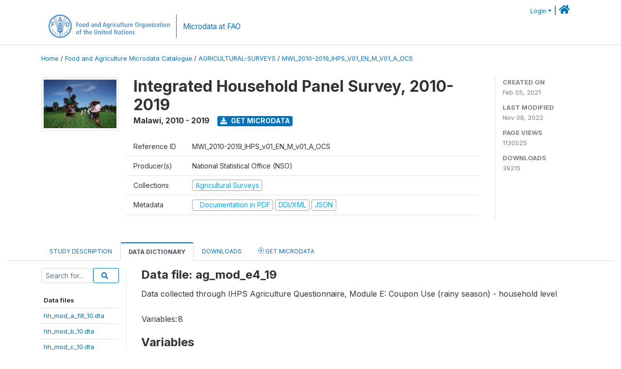

--- FILE ---
content_type: text/html; charset=UTF-8
request_url: https://microdata.fao.org/index.php/catalog/1771/data-dictionary/F715?file_name=ag_mod_e4_19
body_size: 13147
content:
<!DOCTYPE html>
<html>

<head>
    <meta charset="utf-8">
<meta http-equiv="X-UA-Compatible" content="IE=edge">
<meta name="viewport" content="width=device-width, initial-scale=1">

<title>Malawi - Integrated Household Panel Survey, 2010-2019</title>

    
    <link rel="stylesheet" href="https://cdnjs.cloudflare.com/ajax/libs/font-awesome/5.15.4/css/all.min.css" integrity="sha512-1ycn6IcaQQ40/MKBW2W4Rhis/DbILU74C1vSrLJxCq57o941Ym01SwNsOMqvEBFlcgUa6xLiPY/NS5R+E6ztJQ==" crossorigin="anonymous" referrerpolicy="no-referrer" />
    <link rel="stylesheet" href="https://stackpath.bootstrapcdn.com/bootstrap/4.1.3/css/bootstrap.min.css" integrity="sha384-MCw98/SFnGE8fJT3GXwEOngsV7Zt27NXFoaoApmYm81iuXoPkFOJwJ8ERdknLPMO" crossorigin="anonymous">
    

<link rel="stylesheet" href="https://microdata.fao.org/themes/fam52/css/style.css?v2021-231">
<link rel="stylesheet" href="https://microdata.fao.org/themes/fam52/css/custom.css?v2021">
<link rel="stylesheet" href="https://microdata.fao.org/themes/fam52/css/home.css?v03212019">
<link rel="stylesheet" href="https://microdata.fao.org/themes/fam52/css/variables.css?v07042021">
<link rel="stylesheet" href="https://microdata.fao.org/themes/fam52/css/facets.css?v062021">
<link rel="stylesheet" href="https://microdata.fao.org/themes/fam52/css/catalog-tab.css?v07052021">
<link rel="stylesheet" href="https://microdata.fao.org/themes/fam52/css/catalog-card.css?v10102021-1">
<link rel="stylesheet" href="https://microdata.fao.org/themes/fam52/css/filter-action-bar.css?v14052021-3">

    <script src="//code.jquery.com/jquery-3.2.1.min.js"></script>
    <script src="https://cdnjs.cloudflare.com/ajax/libs/popper.js/1.14.3/umd/popper.min.js" integrity="sha384-ZMP7rVo3mIykV+2+9J3UJ46jBk0WLaUAdn689aCwoqbBJiSnjAK/l8WvCWPIPm49" crossorigin="anonymous"></script>
    <script src="https://stackpath.bootstrapcdn.com/bootstrap/4.1.3/js/bootstrap.min.js" integrity="sha384-ChfqqxuZUCnJSK3+MXmPNIyE6ZbWh2IMqE241rYiqJxyMiZ6OW/JmZQ5stwEULTy" crossorigin="anonymous"></script>

<script type="text/javascript">
    var CI = {'base_url': 'https://microdata.fao.org/index.php'};

    if (top.frames.length!=0) {
        top.location=self.document.location;
    }

    $(document).ready(function()  {
        /*global ajax error handler */
        $( document ).ajaxError(function(event, jqxhr, settings, exception) {
            if(jqxhr.status==401){
                window.location=CI.base_url+'/auth/login/?destination=catalog/';
            }
            else if (jqxhr.status>=500){
                alert(jqxhr.responseText);
            }
        });

    }); //end-document-ready

</script>

<script>
    // Show custom information in the remote data access section
    $(document).ready(function() {
        var idno = $(".study-idno").html().replace(/\s+/g, '');
        if (idno == "PER_2013-2022_INFFS_v01_EN_M_v01_A_ESS") {          // Peru
              
            const p1 = "aW52Z";
            const p2 = "W50YX";
            const p3 = "Jpb3NAc2VyZm9yLmdvYi5wZQ==";

            const email = atob(p1 + p2 + p3);          
            $(".remote-data-access").html("<h2>Data available from external repository</h2><p>For access to microdata, please contact:</p><div class='remote-access-link'><a href='mailto:"+email+"' target='_blank'>"+email+"</a></div>");   
        }   
        if (idno == "NPL_2014_NFI_v01_M_v01_A_ESS") {          // Nepal
              
            const p1 = "aW5mb";
            const p2 = "0Bmcn";
            const p3 = "RjLmdvdi5ucA==";

            const email = atob(p1 + p2 + p3);          
            $(".remote-data-access").html("<h2>Data available from external repository</h2><p>For access to microdata, please contact:</p><div class='remote-access-link'><a href='mailto:"+email+"' target='_blank'>"+email+"</a></div>");   
        }        
    });
</script>



    <script async src="https://www.googletagmanager.com/gtag/js?id=G-0ZMCRYB8EX"></script>
<script>
  window.dataLayer = window.dataLayer || [];
  function gtag(){dataLayer.push(arguments);}
  gtag('js', new Date());

  gtag('config', 'G-0ZMCRYB8EX');

  
  $(function() {
    $(document).ajaxSend(function(event, request, settings) {
        gtag('event', 'page_view', {
            page_path: settings.url
        })
    });

    //track file downloads
    $('.resources .download').on('click', function() {
        gtag('event', 'download', {
            'event_label': $(this).attr("title"),
            'event_category': $(this).attr("href"),
            'non_interaction': true
        });
    });

});
</script></head>

<body>
    
    <!-- site header -->
    <style>
.site-header .navbar-light .no-logo .navbar-brand--sitename {border:0px!important;margin-left:0px}
.site-header .navbar-light .no-logo .nada-site-title {font-size:18px;}
</style>

<header class="site-header">

        

    <div class="container">
         


<!--  /***** Login Bar Start *****/ -->
<div>
            <div class="col-12 mt-2 mb-2 wb-login-link login-bar">
            <div class="float-right">
            <div class="dropdown ml-auto">
                <a class="dropdown-toggle small" href="" id="dropdownMenuLink" data-toggle="dropdown" aria-haspopup="true" aria-expanded="false"><i class="fa fa-user-circle-o fa-lg"></i>Login</a>
                <div class="dropdown-menu dropdown-menu-right" aria-labelledby="dropdownMenuLink">
                    <a class="dropdown-item small" href="https://microdata.fao.org/index.php/auth/login">Login</a>
                </div>
                
                                |   <a href="http://www.fao.org/food-agriculture-microdata"><i class="fa fa-home" style="font-size:20px;"></i> </a>
            </div>
            </div>
        </div>

    </div>
<!-- /row -->
<!--  /***** Login Bar Close *****/ -->        <div class="row">
            <div class="col-12">
                <nav class="navbar navbar-expand-md navbar-light rounded navbar-toggleable-md wb-navbar ">

                                                            <div class="navbar-brand navbar-expand-md">
                        <div class="navbar-brand--logo ">
                            <a href="http://www.fao.org" class="g01v1-logo nada-logo " >
                                    
                                <img title="fao.org" src="https://microdata.fao.org/themes/fam52/images/fao-logo-en.svg" class="img-responsive">
                            </a>        
                    </div>
                        <div class="navbar-brand--sitename navbar-expand-md">
                            <div><a class="nada-site-title"  href="https://www.fao.org/food-agriculture-microdata">Microdata at FAO</a></div>
                                                    </div>
                    </div>
                    

                                                            
                    <!-- Start menus -->
                                        
                    <!-- Close Menus -->
                    <!-- Citations menu if required 
                    <div><a class="fas fa-book" href="https://microdata.fao.org/index.php/citations"> Citations</a></div>-->
                    <!-- Close Menus -->
                </nav>
                
            </div>
            
        </div>
        <!-- /row -->
        
    </div>
    
</header>

    
    <!-- page body -->
    <div class="wp-page-body container-fluid page-catalog catalog-data-dictionary-F715">

        <div class="body-content-wrap theme-nada-2">

            <!--breadcrumbs -->
            
            <div class="container">
                                                    <ol class="breadcrumb wb-breadcrumb">
                        	    <div class="breadcrumbs" xmlns:v="http://rdf.data-vocabulary.org/#">
           <span typeof="v:Breadcrumb">
                		         <a href="https://microdata.fao.org/index.php/" rel="v:url" property="v:title">Home</a> /
                        
       </span>
                  <span typeof="v:Breadcrumb">
                		         <a href="https://microdata.fao.org/index.php/catalog" rel="v:url" property="v:title">Food and Agriculture Microdata Catalogue</a> /
                        
       </span>
                  <span typeof="v:Breadcrumb">
                		         <a href="https://microdata.fao.org/index.php/catalog/agricultural-surveys" rel="v:url" property="v:title">AGRICULTURAL-SURVEYS</a> /
                        
       </span>
                  <span typeof="v:Breadcrumb">
        	         	         <a class="active" href="https://microdata.fao.org/index.php/catalog/1771" rel="v:url" property="v:title">MWI_2010-2019_IHPS_V01_EN_M_V01_A_OCS</a>
                        
       </span>
               </div>
                    </ol>
                            </div>
            <!-- /breadcrumbs -->
            
            
  
            <style>
.metadata-sidebar-container .nav .active{
	background:#e9ecef;		
}
.study-metadata-page .page-header .nav-tabs .active a {
	background: white;
	font-weight: bold;
	border-top: 2px solid #0071bc;
	border-left:1px solid gainsboro;
	border-right:1px solid gainsboro;
}

.study-info-content {
    font-size: 14px;
}

.study-subtitle{
	font-size:.7em;
	margin-bottom:10px;
}

.badge-outline{
	background:transparent;
	color:#03a9f4;
	border:1px solid #9e9e9e;
}
.study-header-right-bar span{
	display:block;
	margin-bottom:15px;
}
.study-header-right-bar{
	font-size:14px;
	color:gray;
}
.get-microdata-btn{
	font-size:14px;
}

.link-col .badge{
	font-size:14px;
	font-weight:normal;
	background:transparent;
	border:1px solid #9E9E9E;
	color:#03a9f4;
}

.link-col .badge:hover{
	background:#03a9f4;
	color:#ffffff;
}

.study-header-right-bar .stat{
	margin-bottom:10px;
	font-size:small;
}

.study-header-right-bar .stat .stat-label{
	font-weight:bold;
	text-transform:uppercase;
}

.field-metadata__table_description__ref_country .field-value,
.field-metadata__study_desc__study_info__nation .field-value{
	max-height:350px;
	overflow:auto;
}
.field-metadata__table_description__ref_country .field-value  ::-webkit-scrollbar,
.field-metadata__study_desc__study_info__nation .field-value ::-webkit-scrollbar {
  -webkit-appearance: none;
  width: 7px;
}

.field-metadata__table_description__ref_country .field-value  ::-webkit-scrollbar-thumb,
.field-metadata__study_desc__study_info__nation .field-value ::-webkit-scrollbar-thumb {
  border-radius: 4px;
  background-color: rgba(0, 0, 0, .5);
  box-shadow: 0 0 1px rgba(255, 255, 255, .5);
}
</style>


<div class="page-body-full study-metadata-page">
	<span 
		id="dataset-metadata-info" 
		data-repositoryid="agricultural-surveys"
		data-id="1771"
		data-idno="MWI_2010-2019_IHPS_v01_EN_M_v01_A_OCS"
	></span>

<div class="container-fluid page-header">
<div class="container">


<div class="row study-info">
					<div class="col-md-2">
			<div class="collection-thumb-container">
				<a href="https://microdata.fao.org/index.php/catalog/agricultural-surveys">
				<img  src="https://microdata.fao.org/files/images/ag_census.jpg?v=1667908304" class="mr-3 img-fluid img-thumbnail" alt="agricultural-surveys" title="Agricultural Surveys"/>
				</a>
			</div>		
		</div>
	
	<div class="col">
		
		<div>
		    <h1 class="mt-0 mb-1" id="dataset-title">
                <span>Integrated Household Panel Survey, 2010-2019</span>
                            </h1>
            <div class="clearfix">
		        <h6 class="sub-title float-left" id="dataset-sub-title"><span id="dataset-country">Malawi</span>, <span id="dataset-year">2010 - 2019</span></h6>
                                <a  
                    href="https://microdata.fao.org/index.php/catalog/1771/get-microdata" 
                    class="get-microdata-btn badge badge-primary wb-text-link-uppercase float-left ml-3" 
                    title="Get Microdata">					
                    <span class="fa fa-download"></span>
                    Get Microdata                </a>
                                
            </div>
		</div>

		<div class="row study-info-content">
		
            <div class="col pr-5">

                <div class="row mt-4 mb-2 pb-2  border-bottom">
                    <div class="col-md-2">
                        Reference ID                    </div>
                    <div class="col">
                        <div class="study-idno">
                            MWI_2010-2019_IHPS_v01_EN_M_v01_A_OCS                            
                        </div>
                    </div>
                </div>

                		
                                <div class="row mb-2 pb-2  border-bottom">
                    <div class="col-md-2">
                        Producer(s)                    </div>
                    <div class="col">
                        <div class="producers">
                            National Statistical Office (NSO)                        </div>
                    </div>
                </div>
                                
                
                 
                <div class="row  border-bottom mb-2 pb-2 mt-2">
                    <div class="col-md-2">
                        Collections                    </div>
                    <div class="col">
                        <div class="collections link-col">           
                                                            <span class="collection">
                                    <a href="https://microdata.fao.org/index.php/collections/agricultural-surveys">
                                        <span class="badge badge-primary">Agricultural Surveys</span>
                                    </a>                                    
                                </span>
                                                    </div>
                    </div>
                </div>
                
                <div class="row border-bottom mb-2 pb-2 mt-2">
                    <div class="col-md-2">
                        Metadata                    </div>
                    <div class="col">
                        <div class="metadata">
                            <!--metadata-->
                            <span class="mr-2 link-col">
                                                                                                    <a class="download" href="https://microdata.fao.org/index.php/catalog/1771/pdf-documentation" title="Documentation in PDF" >
                                        <span class="badge badge-success"><i class="fa fa-file-pdf-o" aria-hidden="true"> </i> Documentation in PDF</span>
                                    </a>
                                                            
                                                                    <a class="download" href="https://microdata.fao.org/index.php/metadata/export/1771/ddi" title="DDI Codebook (2.5)">
                                        <span class="badge badge-primary"> DDI/XML</span>
                                    </a>
                                
                                <a class="download" href="https://microdata.fao.org/index.php/metadata/export/1771/json" title="JSON">
                                    <span class="badge badge-info">JSON</span>
                                </a>
                            </span>	
                            <!--end-metadata-->
                        </div>
                    </div>
                </div>

                
                	    </div>
	
	</div>

	</div>

    <div class="col-md-2 border-left">
		<!--right-->
		<div class="study-header-right-bar">
				<div class="stat">
					<div class="stat-label">Created on </div>
					<div class="stat-value">Feb 05, 2021</div>
				</div>

				<div class="stat">
					<div class="stat-label">Last modified </div>
					<div class="stat-value">Nov 08, 2022</div>
				</div>
				
									<div class="stat">
						<div class="stat-label">Page views </div>
						<div class="stat-value">1130525</div>
					</div>
				
									<div class="stat">
						<div class="stat-label">Downloads </div>
						<div class="stat-value">39215</div>
					</div>				
						</div>		
		<!--end-right-->
	</div>

</div>




<!-- Nav tabs -->
<ul class="nav nav-tabs wb-nav-tab-space flex-wrap" role="tablist">
								<li class="nav-item tab-description "  >
				<a href="https://microdata.fao.org/index.php/catalog/1771/study-description" class="nav-link wb-nav-link wb-text-link-uppercase " role="tab"  data-id="related-materials" >Study Description</a>
			</li>
										<li class="nav-item tab-data_dictionary active"  >
				<a href="https://microdata.fao.org/index.php/catalog/1771/data-dictionary" class="nav-link wb-nav-link wb-text-link-uppercase active" role="tab"  data-id="related-materials" >Data Dictionary</a>
			</li>
										<li class="nav-item tab-related_materials "  >
				<a href="https://microdata.fao.org/index.php/catalog/1771/related-materials" class="nav-link wb-nav-link wb-text-link-uppercase " role="tab"  data-id="related-materials" >Downloads</a>
			</li>
										<li class="nav-item nav-item-get-microdata tab-get_microdata " >
				<a href="https://microdata.fao.org/index.php/catalog/1771/get-microdata" class="nav-link wb-nav-link wb-text-link-uppercase " role="tab" data-id="related-materials" >
					<span class="get-microdata icon-da-remote"></span> Get Microdata				</a>
			</li>                            
										
	<!--review-->
	</ul>
<!-- end nav tabs -->
</div>
</div>



<div class="container study-metadata-body-content " >


<!-- tabs -->
<div id="tabs" class="study-metadata ui-tabs ui-widget ui-widget-content ui-corner-all study-tabs" >	
  
  <div id="tabs-1" aria-labelledby="ui-id-1" class="ui-tabs-panel ui-widget-content ui-corner-bottom" role="tabpanel" >
  	
        <div class="tab-body-no-sidebar-x"><style>
    .data-file-bg1 tr,.data-file-bg1 td {vertical-align: top;}
    .data-file-bg1 .col-1{width:100px;}
    .data-file-bg1 {margin-bottom:20px;}
    .var-info-panel{display:none;}
    .table-variable-list td{
        cursor:pointer;
    }
    
    .nada-list-group-item {
        position: relative;
        display: block;
        padding: 10px 15px;
        margin-bottom: -1px;
        background-color: #fff;
        border: 1px solid #ddd;
        border-left:0px;
        border-right:0px;
        font-size: small;
        border-bottom: 1px solid gainsboro;
        word-wrap: break-word;
        padding: 5px;
        padding-right: 10px;

    }

    .nada-list-group-title{
        font-weight:bold;
        border-top:0px;
    }

    .variable-groups-sidebar
    .nada-list-vgroup {
        padding-inline-start: 0px;
        font-size:small;
        list-style-type: none;
    }

    .nada-list-vgroup {
        list-style-type: none;
    }

    .nada-list-subgroup{
        padding-left:10px;
    }
    
    .table-variable-list .var-breadcrumb{
        display:none;
    }

    .nada-list-subgroup .nada-list-vgroup-item {
        padding-left: 24px;
        position: relative;
        list-style:none;
    }

    .nada-list-subgroup .nada-list-vgroup-item:before {
        position: absolute;
        font-family: 'FontAwesome';
        top: 0;
        left: 10px;
        content: "\f105";
    }
    .var-id {
        word-break: break-word!important;
        overflow-wrap: break-word!important;
    }

    .var-id {
        word-break: break-word!important;
        overflow-wrap: break-word!important;
    }

</style>

<div class="row">

    <div class="col-sm-2 col-md-2 col-lg-2 tab-sidebar hidden-sm-down sidebar-files">       

        <form method="get" action="https://microdata.fao.org/index.php/catalog/1771/search" class="dictionary-search">
        <div class="input-group input-group-sm">            
            <input type="text" name="vk" class="form-control" placeholder="Search for...">
            <span class="input-group-btn">
                <button class="btn btn-outline-primary btn-sm" type="submit"><i class="fa fa-search"></i></button>
            </span>
        </div>
        </form>
        
        <ul class="nada-list-group">
            <li class="nada-list-group-item nada-list-group-title">Data files</li>
                            <li class="nada-list-group-item">
                    <a href="https://microdata.fao.org/index.php/catalog/1771/data-dictionary/F391?file_name=hh_mod_a_filt_10.dta">hh_mod_a_filt_10.dta</a>
                </li>
                            <li class="nada-list-group-item">
                    <a href="https://microdata.fao.org/index.php/catalog/1771/data-dictionary/F392?file_name=hh_mod_b_10.dta">hh_mod_b_10.dta</a>
                </li>
                            <li class="nada-list-group-item">
                    <a href="https://microdata.fao.org/index.php/catalog/1771/data-dictionary/F393?file_name=hh_mod_c_10.dta">hh_mod_c_10.dta</a>
                </li>
                            <li class="nada-list-group-item">
                    <a href="https://microdata.fao.org/index.php/catalog/1771/data-dictionary/F394?file_name=hh_mod_d_10.dta">hh_mod_d_10.dta</a>
                </li>
                            <li class="nada-list-group-item">
                    <a href="https://microdata.fao.org/index.php/catalog/1771/data-dictionary/F395?file_name=hh_mod_e_10.dta">hh_mod_e_10.dta</a>
                </li>
                            <li class="nada-list-group-item">
                    <a href="https://microdata.fao.org/index.php/catalog/1771/data-dictionary/F396?file_name=hh_mod_f_10.dta">hh_mod_f_10.dta</a>
                </li>
                            <li class="nada-list-group-item">
                    <a href="https://microdata.fao.org/index.php/catalog/1771/data-dictionary/F397?file_name=hh_mod_g1_10.dta">hh_mod_g1_10.dta</a>
                </li>
                            <li class="nada-list-group-item">
                    <a href="https://microdata.fao.org/index.php/catalog/1771/data-dictionary/F398?file_name=hh_mod_g2_10.dta">hh_mod_g2_10.dta</a>
                </li>
                            <li class="nada-list-group-item">
                    <a href="https://microdata.fao.org/index.php/catalog/1771/data-dictionary/F399?file_name=hh_mod_g3_10.dta">hh_mod_g3_10.dta</a>
                </li>
                            <li class="nada-list-group-item">
                    <a href="https://microdata.fao.org/index.php/catalog/1771/data-dictionary/F400?file_name=hh_mod_h_10.dta">hh_mod_h_10.dta</a>
                </li>
                            <li class="nada-list-group-item">
                    <a href="https://microdata.fao.org/index.php/catalog/1771/data-dictionary/F401?file_name=hh_mod_i1_10.dta">hh_mod_i1_10.dta</a>
                </li>
                            <li class="nada-list-group-item">
                    <a href="https://microdata.fao.org/index.php/catalog/1771/data-dictionary/F402?file_name=hh_mod_i2_10.dta">hh_mod_i2_10.dta</a>
                </li>
                            <li class="nada-list-group-item">
                    <a href="https://microdata.fao.org/index.php/catalog/1771/data-dictionary/F403?file_name=hh_mod_j_10.dta">hh_mod_j_10.dta</a>
                </li>
                            <li class="nada-list-group-item">
                    <a href="https://microdata.fao.org/index.php/catalog/1771/data-dictionary/F404?file_name=hh_mod_k_10.dta">hh_mod_k_10.dta</a>
                </li>
                            <li class="nada-list-group-item">
                    <a href="https://microdata.fao.org/index.php/catalog/1771/data-dictionary/F405?file_name=hh_mod_l_10.dta">hh_mod_l_10.dta</a>
                </li>
                            <li class="nada-list-group-item">
                    <a href="https://microdata.fao.org/index.php/catalog/1771/data-dictionary/F406?file_name=hh_mod_m_10.dta">hh_mod_m_10.dta</a>
                </li>
                            <li class="nada-list-group-item">
                    <a href="https://microdata.fao.org/index.php/catalog/1771/data-dictionary/F407?file_name=hh_mod_n1_10.dta">hh_mod_n1_10.dta</a>
                </li>
                            <li class="nada-list-group-item">
                    <a href="https://microdata.fao.org/index.php/catalog/1771/data-dictionary/F408?file_name=hh_mod_n2_10.dta">hh_mod_n2_10.dta</a>
                </li>
                            <li class="nada-list-group-item">
                    <a href="https://microdata.fao.org/index.php/catalog/1771/data-dictionary/F409?file_name=hh_mod_o_10.dta">hh_mod_o_10.dta</a>
                </li>
                            <li class="nada-list-group-item">
                    <a href="https://microdata.fao.org/index.php/catalog/1771/data-dictionary/F410?file_name=hh_mod_p_10.dta">hh_mod_p_10.dta</a>
                </li>
                            <li class="nada-list-group-item">
                    <a href="https://microdata.fao.org/index.php/catalog/1771/data-dictionary/F411?file_name=hh_mod_q_10.dta">hh_mod_q_10.dta</a>
                </li>
                            <li class="nada-list-group-item">
                    <a href="https://microdata.fao.org/index.php/catalog/1771/data-dictionary/F412?file_name=hh_mod_r_10.dta">hh_mod_r_10.dta</a>
                </li>
                            <li class="nada-list-group-item">
                    <a href="https://microdata.fao.org/index.php/catalog/1771/data-dictionary/F413?file_name=hh_mod_s1_10.dta">hh_mod_s1_10.dta</a>
                </li>
                            <li class="nada-list-group-item">
                    <a href="https://microdata.fao.org/index.php/catalog/1771/data-dictionary/F414?file_name=hh_mod_s2_10.dta">hh_mod_s2_10.dta</a>
                </li>
                            <li class="nada-list-group-item">
                    <a href="https://microdata.fao.org/index.php/catalog/1771/data-dictionary/F415?file_name=hh_mod_t_10.dta">hh_mod_t_10.dta</a>
                </li>
                            <li class="nada-list-group-item">
                    <a href="https://microdata.fao.org/index.php/catalog/1771/data-dictionary/F416?file_name=hh_mod_u_10.dta">hh_mod_u_10.dta</a>
                </li>
                            <li class="nada-list-group-item">
                    <a href="https://microdata.fao.org/index.php/catalog/1771/data-dictionary/F417?file_name=hh_mod_v_10.dta">hh_mod_v_10.dta</a>
                </li>
                            <li class="nada-list-group-item">
                    <a href="https://microdata.fao.org/index.php/catalog/1771/data-dictionary/F418?file_name=hh_mod_w_10.dta">hh_mod_w_10.dta</a>
                </li>
                            <li class="nada-list-group-item">
                    <a href="https://microdata.fao.org/index.php/catalog/1771/data-dictionary/F419?file_name=hh_mod_x_10.dta">hh_mod_x_10.dta</a>
                </li>
                            <li class="nada-list-group-item">
                    <a href="https://microdata.fao.org/index.php/catalog/1771/data-dictionary/F420?file_name=HouseholdGeovariables_IHS3_Rerelease_10.dta">HouseholdGeovariables_IHS3_Rerelease_10.dta</a>
                </li>
                            <li class="nada-list-group-item">
                    <a href="https://microdata.fao.org/index.php/catalog/1771/data-dictionary/F421?file_name=PlotGeovariables_IHS3_Rerelease_10.dta">PlotGeovariables_IHS3_Rerelease_10.dta</a>
                </li>
                            <li class="nada-list-group-item">
                    <a href="https://microdata.fao.org/index.php/catalog/1771/data-dictionary/F422?file_name=ag_mod_a_filt_10.dta">ag_mod_a_filt_10.dta</a>
                </li>
                            <li class="nada-list-group-item">
                    <a href="https://microdata.fao.org/index.php/catalog/1771/data-dictionary/F423?file_name=ag_mod_b_10.dta">ag_mod_b_10.dta</a>
                </li>
                            <li class="nada-list-group-item">
                    <a href="https://microdata.fao.org/index.php/catalog/1771/data-dictionary/F424?file_name=ag_mod_c_10.dta">ag_mod_c_10.dta</a>
                </li>
                            <li class="nada-list-group-item">
                    <a href="https://microdata.fao.org/index.php/catalog/1771/data-dictionary/F425?file_name=ag_mod_d_10.dta">ag_mod_d_10.dta</a>
                </li>
                            <li class="nada-list-group-item">
                    <a href="https://microdata.fao.org/index.php/catalog/1771/data-dictionary/F426?file_name=ag_mod_e_10.dta">ag_mod_e_10.dta</a>
                </li>
                            <li class="nada-list-group-item">
                    <a href="https://microdata.fao.org/index.php/catalog/1771/data-dictionary/F427?file_name=ag_mod_f_10.dta">ag_mod_f_10.dta</a>
                </li>
                            <li class="nada-list-group-item">
                    <a href="https://microdata.fao.org/index.php/catalog/1771/data-dictionary/F428?file_name=ag_mod_g_10.dta">ag_mod_g_10.dta</a>
                </li>
                            <li class="nada-list-group-item">
                    <a href="https://microdata.fao.org/index.php/catalog/1771/data-dictionary/F429?file_name=ag_mod_h_10.dta">ag_mod_h_10.dta</a>
                </li>
                            <li class="nada-list-group-item">
                    <a href="https://microdata.fao.org/index.php/catalog/1771/data-dictionary/F430?file_name=ag_mod_i_10.dta">ag_mod_i_10.dta</a>
                </li>
                            <li class="nada-list-group-item">
                    <a href="https://microdata.fao.org/index.php/catalog/1771/data-dictionary/F431?file_name=ag_mod_j_10.dta">ag_mod_j_10.dta</a>
                </li>
                            <li class="nada-list-group-item">
                    <a href="https://microdata.fao.org/index.php/catalog/1771/data-dictionary/F432?file_name=ag_mod_k_10.dta">ag_mod_k_10.dta</a>
                </li>
                            <li class="nada-list-group-item">
                    <a href="https://microdata.fao.org/index.php/catalog/1771/data-dictionary/F433?file_name=ag_mod_l_10.dta">ag_mod_l_10.dta</a>
                </li>
                            <li class="nada-list-group-item">
                    <a href="https://microdata.fao.org/index.php/catalog/1771/data-dictionary/F434?file_name=ag_mod_m_10.dta">ag_mod_m_10.dta</a>
                </li>
                            <li class="nada-list-group-item">
                    <a href="https://microdata.fao.org/index.php/catalog/1771/data-dictionary/F435?file_name=ag_mod_n_10.dta">ag_mod_n_10.dta</a>
                </li>
                            <li class="nada-list-group-item">
                    <a href="https://microdata.fao.org/index.php/catalog/1771/data-dictionary/F436?file_name=ag_mod_o_10.dta">ag_mod_o_10.dta</a>
                </li>
                            <li class="nada-list-group-item">
                    <a href="https://microdata.fao.org/index.php/catalog/1771/data-dictionary/F437?file_name=ag_mod_p_10.dta">ag_mod_p_10.dta</a>
                </li>
                            <li class="nada-list-group-item">
                    <a href="https://microdata.fao.org/index.php/catalog/1771/data-dictionary/F438?file_name=ag_mod_q_10.dta">ag_mod_q_10.dta</a>
                </li>
                            <li class="nada-list-group-item">
                    <a href="https://microdata.fao.org/index.php/catalog/1771/data-dictionary/F439?file_name=ag_mod_r1_10.dta">ag_mod_r1_10.dta</a>
                </li>
                            <li class="nada-list-group-item">
                    <a href="https://microdata.fao.org/index.php/catalog/1771/data-dictionary/F440?file_name=ag_mod_r2_10.dta">ag_mod_r2_10.dta</a>
                </li>
                            <li class="nada-list-group-item">
                    <a href="https://microdata.fao.org/index.php/catalog/1771/data-dictionary/F441?file_name=ag_mod_s_10.dta">ag_mod_s_10.dta</a>
                </li>
                            <li class="nada-list-group-item">
                    <a href="https://microdata.fao.org/index.php/catalog/1771/data-dictionary/F442?file_name=ag_mod_t1_10.dta">ag_mod_t1_10.dta</a>
                </li>
                            <li class="nada-list-group-item">
                    <a href="https://microdata.fao.org/index.php/catalog/1771/data-dictionary/F443?file_name=ag_mod_t2_10.dta">ag_mod_t2_10.dta</a>
                </li>
                            <li class="nada-list-group-item">
                    <a href="https://microdata.fao.org/index.php/catalog/1771/data-dictionary/F444?file_name=ag_network_10.dta">ag_network_10.dta</a>
                </li>
                            <li class="nada-list-group-item">
                    <a href="https://microdata.fao.org/index.php/catalog/1771/data-dictionary/F445?file_name=fs_mod_b_filt_10.dta">fs_mod_b_filt_10.dta</a>
                </li>
                            <li class="nada-list-group-item">
                    <a href="https://microdata.fao.org/index.php/catalog/1771/data-dictionary/F446?file_name=fs_mod_c_10.dta">fs_mod_c_10.dta</a>
                </li>
                            <li class="nada-list-group-item">
                    <a href="https://microdata.fao.org/index.php/catalog/1771/data-dictionary/F447?file_name=fs_mod_d1_10.dta">fs_mod_d1_10.dta</a>
                </li>
                            <li class="nada-list-group-item">
                    <a href="https://microdata.fao.org/index.php/catalog/1771/data-dictionary/F448?file_name=fs_mod_d2_10.dta">fs_mod_d2_10.dta</a>
                </li>
                            <li class="nada-list-group-item">
                    <a href="https://microdata.fao.org/index.php/catalog/1771/data-dictionary/F449?file_name=fs_mod_d3_10.dta">fs_mod_d3_10.dta</a>
                </li>
                            <li class="nada-list-group-item">
                    <a href="https://microdata.fao.org/index.php/catalog/1771/data-dictionary/F450?file_name=fs_mod_e1_10.dta">fs_mod_e1_10.dta</a>
                </li>
                            <li class="nada-list-group-item">
                    <a href="https://microdata.fao.org/index.php/catalog/1771/data-dictionary/F451?file_name=fs_mod_e2_10.dta">fs_mod_e2_10.dta</a>
                </li>
                            <li class="nada-list-group-item">
                    <a href="https://microdata.fao.org/index.php/catalog/1771/data-dictionary/F452?file_name=fs_mod_f1_10.dta">fs_mod_f1_10.dta</a>
                </li>
                            <li class="nada-list-group-item">
                    <a href="https://microdata.fao.org/index.php/catalog/1771/data-dictionary/F453?file_name=fs_mod_f2_10.dta">fs_mod_f2_10.dta</a>
                </li>
                            <li class="nada-list-group-item">
                    <a href="https://microdata.fao.org/index.php/catalog/1771/data-dictionary/F454?file_name=fs_mod_g_10.dta">fs_mod_g_10.dta</a>
                </li>
                            <li class="nada-list-group-item">
                    <a href="https://microdata.fao.org/index.php/catalog/1771/data-dictionary/F455?file_name=fs_mod_h1_10.dta">fs_mod_h1_10.dta</a>
                </li>
                            <li class="nada-list-group-item">
                    <a href="https://microdata.fao.org/index.php/catalog/1771/data-dictionary/F456?file_name=fs_mod_h2_10.dta">fs_mod_h2_10.dta</a>
                </li>
                            <li class="nada-list-group-item">
                    <a href="https://microdata.fao.org/index.php/catalog/1771/data-dictionary/F457?file_name=fs_mod_h3_10.dta">fs_mod_h3_10.dta</a>
                </li>
                            <li class="nada-list-group-item">
                    <a href="https://microdata.fao.org/index.php/catalog/1771/data-dictionary/F458?file_name=fs_mod_i1_10.dta">fs_mod_i1_10.dta</a>
                </li>
                            <li class="nada-list-group-item">
                    <a href="https://microdata.fao.org/index.php/catalog/1771/data-dictionary/F459?file_name=fs_mod_i2_10.dta">fs_mod_i2_10.dta</a>
                </li>
                            <li class="nada-list-group-item">
                    <a href="https://microdata.fao.org/index.php/catalog/1771/data-dictionary/F460?file_name=fs_mod_j1_10.dta">fs_mod_j1_10.dta</a>
                </li>
                            <li class="nada-list-group-item">
                    <a href="https://microdata.fao.org/index.php/catalog/1771/data-dictionary/F461?file_name=fs_mod_j2_10.dta">fs_mod_j2_10.dta</a>
                </li>
                            <li class="nada-list-group-item">
                    <a href="https://microdata.fao.org/index.php/catalog/1771/data-dictionary/F462?file_name=com_ca_10.dta">com_ca_10.dta</a>
                </li>
                            <li class="nada-list-group-item">
                    <a href="https://microdata.fao.org/index.php/catalog/1771/data-dictionary/F463?file_name=com_cb_10.dta">com_cb_10.dta</a>
                </li>
                            <li class="nada-list-group-item">
                    <a href="https://microdata.fao.org/index.php/catalog/1771/data-dictionary/F464?file_name=com_cc_10.dta">com_cc_10.dta</a>
                </li>
                            <li class="nada-list-group-item">
                    <a href="https://microdata.fao.org/index.php/catalog/1771/data-dictionary/F465?file_name=com_cd_10.dta">com_cd_10.dta</a>
                </li>
                            <li class="nada-list-group-item">
                    <a href="https://microdata.fao.org/index.php/catalog/1771/data-dictionary/F466?file_name=com_ce_10.dta">com_ce_10.dta</a>
                </li>
                            <li class="nada-list-group-item">
                    <a href="https://microdata.fao.org/index.php/catalog/1771/data-dictionary/F467?file_name=com_cf_10.dta">com_cf_10.dta</a>
                </li>
                            <li class="nada-list-group-item">
                    <a href="https://microdata.fao.org/index.php/catalog/1771/data-dictionary/F468?file_name=com_cg1_10.dta">com_cg1_10.dta</a>
                </li>
                            <li class="nada-list-group-item">
                    <a href="https://microdata.fao.org/index.php/catalog/1771/data-dictionary/F469?file_name=com_cg2_10.dta">com_cg2_10.dta</a>
                </li>
                            <li class="nada-list-group-item">
                    <a href="https://microdata.fao.org/index.php/catalog/1771/data-dictionary/F470?file_name=com_ch_10.dta">com_ch_10.dta</a>
                </li>
                            <li class="nada-list-group-item">
                    <a href="https://microdata.fao.org/index.php/catalog/1771/data-dictionary/F471?file_name=com_ci_10.dta">com_ci_10.dta</a>
                </li>
                            <li class="nada-list-group-item">
                    <a href="https://microdata.fao.org/index.php/catalog/1771/data-dictionary/F472?file_name=com_cj_10.dta">com_cj_10.dta</a>
                </li>
                            <li class="nada-list-group-item">
                    <a href="https://microdata.fao.org/index.php/catalog/1771/data-dictionary/F473?file_name=com_ck_10.dta">com_ck_10.dta</a>
                </li>
                            <li class="nada-list-group-item">
                    <a href="https://microdata.fao.org/index.php/catalog/1771/data-dictionary/F474?file_name=HouseholdGeovariables_IHPS_13">HouseholdGeovariables_IHPS_13</a>
                </li>
                            <li class="nada-list-group-item">
                    <a href="https://microdata.fao.org/index.php/catalog/1771/data-dictionary/F475?file_name=PlotGeovariables_IHPS_13">PlotGeovariables_IHPS_13</a>
                </li>
                            <li class="nada-list-group-item">
                    <a href="https://microdata.fao.org/index.php/catalog/1771/data-dictionary/F476?file_name=hh_meta_13">hh_meta_13</a>
                </li>
                            <li class="nada-list-group-item">
                    <a href="https://microdata.fao.org/index.php/catalog/1771/data-dictionary/F477?file_name=hh_mod_a_filt_13">hh_mod_a_filt_13</a>
                </li>
                            <li class="nada-list-group-item">
                    <a href="https://microdata.fao.org/index.php/catalog/1771/data-dictionary/F478?file_name=hh_mod_b_13">hh_mod_b_13</a>
                </li>
                            <li class="nada-list-group-item">
                    <a href="https://microdata.fao.org/index.php/catalog/1771/data-dictionary/F479?file_name=hh_mod_c_13">hh_mod_c_13</a>
                </li>
                            <li class="nada-list-group-item">
                    <a href="https://microdata.fao.org/index.php/catalog/1771/data-dictionary/F480?file_name=hh_mod_d_13">hh_mod_d_13</a>
                </li>
                            <li class="nada-list-group-item">
                    <a href="https://microdata.fao.org/index.php/catalog/1771/data-dictionary/F481?file_name=hh_mod_e_13">hh_mod_e_13</a>
                </li>
                            <li class="nada-list-group-item">
                    <a href="https://microdata.fao.org/index.php/catalog/1771/data-dictionary/F482?file_name=hh_mod_f_13">hh_mod_f_13</a>
                </li>
                            <li class="nada-list-group-item">
                    <a href="https://microdata.fao.org/index.php/catalog/1771/data-dictionary/F483?file_name=hh_mod_g1_13">hh_mod_g1_13</a>
                </li>
                            <li class="nada-list-group-item">
                    <a href="https://microdata.fao.org/index.php/catalog/1771/data-dictionary/F484?file_name=hh_mod_g2_13">hh_mod_g2_13</a>
                </li>
                            <li class="nada-list-group-item">
                    <a href="https://microdata.fao.org/index.php/catalog/1771/data-dictionary/F485?file_name=hh_mod_g3_13">hh_mod_g3_13</a>
                </li>
                            <li class="nada-list-group-item">
                    <a href="https://microdata.fao.org/index.php/catalog/1771/data-dictionary/F486?file_name=hh_mod_h_13">hh_mod_h_13</a>
                </li>
                            <li class="nada-list-group-item">
                    <a href="https://microdata.fao.org/index.php/catalog/1771/data-dictionary/F487?file_name=hh_mod_i1_13">hh_mod_i1_13</a>
                </li>
                            <li class="nada-list-group-item">
                    <a href="https://microdata.fao.org/index.php/catalog/1771/data-dictionary/F488?file_name=hh_mod_i2_13">hh_mod_i2_13</a>
                </li>
                            <li class="nada-list-group-item">
                    <a href="https://microdata.fao.org/index.php/catalog/1771/data-dictionary/F489?file_name=hh_mod_j_13">hh_mod_j_13</a>
                </li>
                            <li class="nada-list-group-item">
                    <a href="https://microdata.fao.org/index.php/catalog/1771/data-dictionary/F490?file_name=hh_mod_k_13">hh_mod_k_13</a>
                </li>
                            <li class="nada-list-group-item">
                    <a href="https://microdata.fao.org/index.php/catalog/1771/data-dictionary/F491?file_name=hh_mod_l_13">hh_mod_l_13</a>
                </li>
                            <li class="nada-list-group-item">
                    <a href="https://microdata.fao.org/index.php/catalog/1771/data-dictionary/F492?file_name=hh_mod_m_13">hh_mod_m_13</a>
                </li>
                            <li class="nada-list-group-item">
                    <a href="https://microdata.fao.org/index.php/catalog/1771/data-dictionary/F493?file_name=hh_mod_n1_13">hh_mod_n1_13</a>
                </li>
                            <li class="nada-list-group-item">
                    <a href="https://microdata.fao.org/index.php/catalog/1771/data-dictionary/F494?file_name=hh_mod_n2_13">hh_mod_n2_13</a>
                </li>
                            <li class="nada-list-group-item">
                    <a href="https://microdata.fao.org/index.php/catalog/1771/data-dictionary/F495?file_name=hh_mod_o_13">hh_mod_o_13</a>
                </li>
                            <li class="nada-list-group-item">
                    <a href="https://microdata.fao.org/index.php/catalog/1771/data-dictionary/F496?file_name=hh_mod_p_13">hh_mod_p_13</a>
                </li>
                            <li class="nada-list-group-item">
                    <a href="https://microdata.fao.org/index.php/catalog/1771/data-dictionary/F497?file_name=hh_mod_q_13">hh_mod_q_13</a>
                </li>
                            <li class="nada-list-group-item">
                    <a href="https://microdata.fao.org/index.php/catalog/1771/data-dictionary/F498?file_name=hh_mod_r_13">hh_mod_r_13</a>
                </li>
                            <li class="nada-list-group-item">
                    <a href="https://microdata.fao.org/index.php/catalog/1771/data-dictionary/F499?file_name=hh_mod_s1_13">hh_mod_s1_13</a>
                </li>
                            <li class="nada-list-group-item">
                    <a href="https://microdata.fao.org/index.php/catalog/1771/data-dictionary/F500?file_name=hh_mod_s2_13">hh_mod_s2_13</a>
                </li>
                            <li class="nada-list-group-item">
                    <a href="https://microdata.fao.org/index.php/catalog/1771/data-dictionary/F501?file_name=hh_mod_t_13">hh_mod_t_13</a>
                </li>
                            <li class="nada-list-group-item">
                    <a href="https://microdata.fao.org/index.php/catalog/1771/data-dictionary/F502?file_name=hh_mod_u_13">hh_mod_u_13</a>
                </li>
                            <li class="nada-list-group-item">
                    <a href="https://microdata.fao.org/index.php/catalog/1771/data-dictionary/F503?file_name=hh_mod_v_13">hh_mod_v_13</a>
                </li>
                            <li class="nada-list-group-item">
                    <a href="https://microdata.fao.org/index.php/catalog/1771/data-dictionary/F504?file_name=hh_mod_x_13">hh_mod_x_13</a>
                </li>
                            <li class="nada-list-group-item">
                    <a href="https://microdata.fao.org/index.php/catalog/1771/data-dictionary/F505?file_name=ag_meta_13">ag_meta_13</a>
                </li>
                            <li class="nada-list-group-item">
                    <a href="https://microdata.fao.org/index.php/catalog/1771/data-dictionary/F506?file_name=ag_mod_b1_13">ag_mod_b1_13</a>
                </li>
                            <li class="nada-list-group-item">
                    <a href="https://microdata.fao.org/index.php/catalog/1771/data-dictionary/F507?file_name=ag_mod_ba_13">ag_mod_ba_13</a>
                </li>
                            <li class="nada-list-group-item">
                    <a href="https://microdata.fao.org/index.php/catalog/1771/data-dictionary/F508?file_name=ag_mod_bb_13">ag_mod_bb_13</a>
                </li>
                            <li class="nada-list-group-item">
                    <a href="https://microdata.fao.org/index.php/catalog/1771/data-dictionary/F509?file_name=ag_mod_c_13">ag_mod_c_13</a>
                </li>
                            <li class="nada-list-group-item">
                    <a href="https://microdata.fao.org/index.php/catalog/1771/data-dictionary/F510?file_name=ag_mod_d_13">ag_mod_d_13</a>
                </li>
                            <li class="nada-list-group-item">
                    <a href="https://microdata.fao.org/index.php/catalog/1771/data-dictionary/F511?file_name=ag_mod_e1_13">ag_mod_e1_13</a>
                </li>
                            <li class="nada-list-group-item">
                    <a href="https://microdata.fao.org/index.php/catalog/1771/data-dictionary/F512?file_name=ag_mod_e2_13">ag_mod_e2_13</a>
                </li>
                            <li class="nada-list-group-item">
                    <a href="https://microdata.fao.org/index.php/catalog/1771/data-dictionary/F513?file_name=ag_mod_e3_13">ag_mod_e3_13</a>
                </li>
                            <li class="nada-list-group-item">
                    <a href="https://microdata.fao.org/index.php/catalog/1771/data-dictionary/F514?file_name=ag_mod_e4_13">ag_mod_e4_13</a>
                </li>
                            <li class="nada-list-group-item">
                    <a href="https://microdata.fao.org/index.php/catalog/1771/data-dictionary/F515?file_name=ag_mod_e5_13">ag_mod_e5_13</a>
                </li>
                            <li class="nada-list-group-item">
                    <a href="https://microdata.fao.org/index.php/catalog/1771/data-dictionary/F516?file_name=ag_mod_f_13">ag_mod_f_13</a>
                </li>
                            <li class="nada-list-group-item">
                    <a href="https://microdata.fao.org/index.php/catalog/1771/data-dictionary/F517?file_name=ag_mod_g_13">ag_mod_g_13</a>
                </li>
                            <li class="nada-list-group-item">
                    <a href="https://microdata.fao.org/index.php/catalog/1771/data-dictionary/F518?file_name=ag_mod_h_13">ag_mod_h_13</a>
                </li>
                            <li class="nada-list-group-item">
                    <a href="https://microdata.fao.org/index.php/catalog/1771/data-dictionary/F519?file_name=ag_mod_i_13">ag_mod_i_13</a>
                </li>
                            <li class="nada-list-group-item">
                    <a href="https://microdata.fao.org/index.php/catalog/1771/data-dictionary/F520?file_name=ag_mod_i1_13">ag_mod_i1_13</a>
                </li>
                            <li class="nada-list-group-item">
                    <a href="https://microdata.fao.org/index.php/catalog/1771/data-dictionary/F521?file_name=ag_mod_j_13">ag_mod_j_13</a>
                </li>
                            <li class="nada-list-group-item">
                    <a href="https://microdata.fao.org/index.php/catalog/1771/data-dictionary/F522?file_name=ag_mod_k_13">ag_mod_k_13</a>
                </li>
                            <li class="nada-list-group-item">
                    <a href="https://microdata.fao.org/index.php/catalog/1771/data-dictionary/F523?file_name=ag_mod_l_13">ag_mod_l_13</a>
                </li>
                            <li class="nada-list-group-item">
                    <a href="https://microdata.fao.org/index.php/catalog/1771/data-dictionary/F524?file_name=ag_mod_m_13">ag_mod_m_13</a>
                </li>
                            <li class="nada-list-group-item">
                    <a href="https://microdata.fao.org/index.php/catalog/1771/data-dictionary/F525?file_name=ag_mod_n_13">ag_mod_n_13</a>
                </li>
                            <li class="nada-list-group-item">
                    <a href="https://microdata.fao.org/index.php/catalog/1771/data-dictionary/F526?file_name=ag_mod_nr_13">ag_mod_nr_13</a>
                </li>
                            <li class="nada-list-group-item">
                    <a href="https://microdata.fao.org/index.php/catalog/1771/data-dictionary/F527?file_name=ag_mod_o_13">ag_mod_o_13</a>
                </li>
                            <li class="nada-list-group-item">
                    <a href="https://microdata.fao.org/index.php/catalog/1771/data-dictionary/F528?file_name=ag_mod_o1_13">ag_mod_o1_13</a>
                </li>
                            <li class="nada-list-group-item">
                    <a href="https://microdata.fao.org/index.php/catalog/1771/data-dictionary/F529?file_name=ag_mod_o2_13">ag_mod_o2_13</a>
                </li>
                            <li class="nada-list-group-item">
                    <a href="https://microdata.fao.org/index.php/catalog/1771/data-dictionary/F530?file_name=ag_mod_p_13">ag_mod_p_13</a>
                </li>
                            <li class="nada-list-group-item">
                    <a href="https://microdata.fao.org/index.php/catalog/1771/data-dictionary/F531?file_name=ag_mod_q_13">ag_mod_q_13</a>
                </li>
                            <li class="nada-list-group-item">
                    <a href="https://microdata.fao.org/index.php/catalog/1771/data-dictionary/F532?file_name=ag_mod_r1_13">ag_mod_r1_13</a>
                </li>
                            <li class="nada-list-group-item">
                    <a href="https://microdata.fao.org/index.php/catalog/1771/data-dictionary/F533?file_name=ag_mod_r2_13">ag_mod_r2_13</a>
                </li>
                            <li class="nada-list-group-item">
                    <a href="https://microdata.fao.org/index.php/catalog/1771/data-dictionary/F534?file_name=ag_mod_s_13">ag_mod_s_13</a>
                </li>
                            <li class="nada-list-group-item">
                    <a href="https://microdata.fao.org/index.php/catalog/1771/data-dictionary/F535?file_name=ag_mod_t1_13">ag_mod_t1_13</a>
                </li>
                            <li class="nada-list-group-item">
                    <a href="https://microdata.fao.org/index.php/catalog/1771/data-dictionary/F536?file_name=ag_mod_t2_13">ag_mod_t2_13</a>
                </li>
                            <li class="nada-list-group-item">
                    <a href="https://microdata.fao.org/index.php/catalog/1771/data-dictionary/F537?file_name=ag_mod_u1_13">ag_mod_u1_13</a>
                </li>
                            <li class="nada-list-group-item">
                    <a href="https://microdata.fao.org/index.php/catalog/1771/data-dictionary/F538?file_name=ag_mod_u2_13">ag_mod_u2_13</a>
                </li>
                            <li class="nada-list-group-item">
                    <a href="https://microdata.fao.org/index.php/catalog/1771/data-dictionary/F539?file_name=ag_mod_u3_13">ag_mod_u3_13</a>
                </li>
                            <li class="nada-list-group-item">
                    <a href="https://microdata.fao.org/index.php/catalog/1771/data-dictionary/F540?file_name=ag_mod_u4_13">ag_mod_u4_13</a>
                </li>
                            <li class="nada-list-group-item">
                    <a href="https://microdata.fao.org/index.php/catalog/1771/data-dictionary/F541?file_name=fs_meta_13">fs_meta_13</a>
                </li>
                            <li class="nada-list-group-item">
                    <a href="https://microdata.fao.org/index.php/catalog/1771/data-dictionary/F542?file_name=fs_mod_a_13">fs_mod_a_13</a>
                </li>
                            <li class="nada-list-group-item">
                    <a href="https://microdata.fao.org/index.php/catalog/1771/data-dictionary/F543?file_name=fs_mod_b_13">fs_mod_b_13</a>
                </li>
                            <li class="nada-list-group-item">
                    <a href="https://microdata.fao.org/index.php/catalog/1771/data-dictionary/F544?file_name=fs_mod_c_13">fs_mod_c_13</a>
                </li>
                            <li class="nada-list-group-item">
                    <a href="https://microdata.fao.org/index.php/catalog/1771/data-dictionary/F545?file_name=fs_mod_d1_13">fs_mod_d1_13</a>
                </li>
                            <li class="nada-list-group-item">
                    <a href="https://microdata.fao.org/index.php/catalog/1771/data-dictionary/F546?file_name=fs_mod_d2_13">fs_mod_d2_13</a>
                </li>
                            <li class="nada-list-group-item">
                    <a href="https://microdata.fao.org/index.php/catalog/1771/data-dictionary/F547?file_name=fs_mod_d3_13">fs_mod_d3_13</a>
                </li>
                            <li class="nada-list-group-item">
                    <a href="https://microdata.fao.org/index.php/catalog/1771/data-dictionary/F548?file_name=fs_mod_d4_13">fs_mod_d4_13</a>
                </li>
                            <li class="nada-list-group-item">
                    <a href="https://microdata.fao.org/index.php/catalog/1771/data-dictionary/F549?file_name=fs_mod_e1_13">fs_mod_e1_13</a>
                </li>
                            <li class="nada-list-group-item">
                    <a href="https://microdata.fao.org/index.php/catalog/1771/data-dictionary/F550?file_name=fs_mod_e2_13">fs_mod_e2_13</a>
                </li>
                            <li class="nada-list-group-item">
                    <a href="https://microdata.fao.org/index.php/catalog/1771/data-dictionary/F551?file_name=fs_mod_f1_13">fs_mod_f1_13</a>
                </li>
                            <li class="nada-list-group-item">
                    <a href="https://microdata.fao.org/index.php/catalog/1771/data-dictionary/F552?file_name=fs_mod_f2_13">fs_mod_f2_13</a>
                </li>
                            <li class="nada-list-group-item">
                    <a href="https://microdata.fao.org/index.php/catalog/1771/data-dictionary/F553?file_name=fs_mod_g_13">fs_mod_g_13</a>
                </li>
                            <li class="nada-list-group-item">
                    <a href="https://microdata.fao.org/index.php/catalog/1771/data-dictionary/F554?file_name=fs_mod_h1_13">fs_mod_h1_13</a>
                </li>
                            <li class="nada-list-group-item">
                    <a href="https://microdata.fao.org/index.php/catalog/1771/data-dictionary/F555?file_name=fs_mod_h2_13">fs_mod_h2_13</a>
                </li>
                            <li class="nada-list-group-item">
                    <a href="https://microdata.fao.org/index.php/catalog/1771/data-dictionary/F556?file_name=fs_mod_h3_13">fs_mod_h3_13</a>
                </li>
                            <li class="nada-list-group-item">
                    <a href="https://microdata.fao.org/index.php/catalog/1771/data-dictionary/F557?file_name=fs_mod_h4_13">fs_mod_h4_13</a>
                </li>
                            <li class="nada-list-group-item">
                    <a href="https://microdata.fao.org/index.php/catalog/1771/data-dictionary/F558?file_name=fs_mod_i1_13">fs_mod_i1_13</a>
                </li>
                            <li class="nada-list-group-item">
                    <a href="https://microdata.fao.org/index.php/catalog/1771/data-dictionary/F559?file_name=fs_mod_i2_13">fs_mod_i2_13</a>
                </li>
                            <li class="nada-list-group-item">
                    <a href="https://microdata.fao.org/index.php/catalog/1771/data-dictionary/F560?file_name=fs_mod_j1_13">fs_mod_j1_13</a>
                </li>
                            <li class="nada-list-group-item">
                    <a href="https://microdata.fao.org/index.php/catalog/1771/data-dictionary/F561?file_name=fs_mod_j2_13">fs_mod_j2_13</a>
                </li>
                            <li class="nada-list-group-item">
                    <a href="https://microdata.fao.org/index.php/catalog/1771/data-dictionary/F562?file_name=com_meta_13">com_meta_13</a>
                </li>
                            <li class="nada-list-group-item">
                    <a href="https://microdata.fao.org/index.php/catalog/1771/data-dictionary/F563?file_name=com_mod_a_13">com_mod_a_13</a>
                </li>
                            <li class="nada-list-group-item">
                    <a href="https://microdata.fao.org/index.php/catalog/1771/data-dictionary/F564?file_name=com_mod_b_13.dta">com_mod_b_13.dta</a>
                </li>
                            <li class="nada-list-group-item">
                    <a href="https://microdata.fao.org/index.php/catalog/1771/data-dictionary/F565?file_name=com_mod_c_13">com_mod_c_13</a>
                </li>
                            <li class="nada-list-group-item">
                    <a href="https://microdata.fao.org/index.php/catalog/1771/data-dictionary/F566?file_name=com_mod_d_13">com_mod_d_13</a>
                </li>
                            <li class="nada-list-group-item">
                    <a href="https://microdata.fao.org/index.php/catalog/1771/data-dictionary/F567?file_name=com_mod_e_13">com_mod_e_13</a>
                </li>
                            <li class="nada-list-group-item">
                    <a href="https://microdata.fao.org/index.php/catalog/1771/data-dictionary/F568?file_name=com_mod_f1_13">com_mod_f1_13</a>
                </li>
                            <li class="nada-list-group-item">
                    <a href="https://microdata.fao.org/index.php/catalog/1771/data-dictionary/F569?file_name=com_mod_f2_13">com_mod_f2_13</a>
                </li>
                            <li class="nada-list-group-item">
                    <a href="https://microdata.fao.org/index.php/catalog/1771/data-dictionary/F570?file_name=com_mod_g_13">com_mod_g_13</a>
                </li>
                            <li class="nada-list-group-item">
                    <a href="https://microdata.fao.org/index.php/catalog/1771/data-dictionary/F571?file_name=com_mod_h_13">com_mod_h_13</a>
                </li>
                            <li class="nada-list-group-item">
                    <a href="https://microdata.fao.org/index.php/catalog/1771/data-dictionary/F572?file_name=com_mod_i_13">com_mod_i_13</a>
                </li>
                            <li class="nada-list-group-item">
                    <a href="https://microdata.fao.org/index.php/catalog/1771/data-dictionary/F573?file_name=com_mod_j_13">com_mod_j_13</a>
                </li>
                            <li class="nada-list-group-item">
                    <a href="https://microdata.fao.org/index.php/catalog/1771/data-dictionary/F574?file_name=com_mod_k_13">com_mod_k_13</a>
                </li>
                            <li class="nada-list-group-item">
                    <a href="https://microdata.fao.org/index.php/catalog/1771/data-dictionary/F575?file_name=HouseholdGeovariablesIHPSY3">HouseholdGeovariablesIHPSY3</a>
                </li>
                            <li class="nada-list-group-item">
                    <a href="https://microdata.fao.org/index.php/catalog/1771/data-dictionary/F576?file_name=IHPS2016MemberDatabase_16">IHPS2016MemberDatabase_16</a>
                </li>
                            <li class="nada-list-group-item">
                    <a href="https://microdata.fao.org/index.php/catalog/1771/data-dictionary/F577?file_name=PlotGeovariablesIHPSY3_16">PlotGeovariablesIHPSY3_16</a>
                </li>
                            <li class="nada-list-group-item">
                    <a href="https://microdata.fao.org/index.php/catalog/1771/data-dictionary/F578?file_name=hh_meta_16">hh_meta_16</a>
                </li>
                            <li class="nada-list-group-item">
                    <a href="https://microdata.fao.org/index.php/catalog/1771/data-dictionary/F579?file_name=hh_mod_a_filt_16">hh_mod_a_filt_16</a>
                </li>
                            <li class="nada-list-group-item">
                    <a href="https://microdata.fao.org/index.php/catalog/1771/data-dictionary/F580?file_name=hh_mod_b_16">hh_mod_b_16</a>
                </li>
                            <li class="nada-list-group-item">
                    <a href="https://microdata.fao.org/index.php/catalog/1771/data-dictionary/F581?file_name=hh_mod_c_16">hh_mod_c_16</a>
                </li>
                            <li class="nada-list-group-item">
                    <a href="https://microdata.fao.org/index.php/catalog/1771/data-dictionary/F582?file_name=hh_mod_d_16">hh_mod_d_16</a>
                </li>
                            <li class="nada-list-group-item">
                    <a href="https://microdata.fao.org/index.php/catalog/1771/data-dictionary/F583?file_name=hh_mod_e_16.sav">hh_mod_e_16.sav</a>
                </li>
                            <li class="nada-list-group-item">
                    <a href="https://microdata.fao.org/index.php/catalog/1771/data-dictionary/F584?file_name=hh_mod_f_16">hh_mod_f_16</a>
                </li>
                            <li class="nada-list-group-item">
                    <a href="https://microdata.fao.org/index.php/catalog/1771/data-dictionary/F585?file_name=hh_mod_g1_16">hh_mod_g1_16</a>
                </li>
                            <li class="nada-list-group-item">
                    <a href="https://microdata.fao.org/index.php/catalog/1771/data-dictionary/F586?file_name=hh_mod_g2_16">hh_mod_g2_16</a>
                </li>
                            <li class="nada-list-group-item">
                    <a href="https://microdata.fao.org/index.php/catalog/1771/data-dictionary/F587?file_name=hh_mod_g3_16">hh_mod_g3_16</a>
                </li>
                            <li class="nada-list-group-item">
                    <a href="https://microdata.fao.org/index.php/catalog/1771/data-dictionary/F588?file_name=hh_mod_h_16">hh_mod_h_16</a>
                </li>
                            <li class="nada-list-group-item">
                    <a href="https://microdata.fao.org/index.php/catalog/1771/data-dictionary/F589?file_name=hh_mod_i1_16">hh_mod_i1_16</a>
                </li>
                            <li class="nada-list-group-item">
                    <a href="https://microdata.fao.org/index.php/catalog/1771/data-dictionary/F590?file_name=hh_mod_i2_16">hh_mod_i2_16</a>
                </li>
                            <li class="nada-list-group-item">
                    <a href="https://microdata.fao.org/index.php/catalog/1771/data-dictionary/F591?file_name=hh_mod_j_16">hh_mod_j_16</a>
                </li>
                            <li class="nada-list-group-item">
                    <a href="https://microdata.fao.org/index.php/catalog/1771/data-dictionary/F592?file_name=hh_mod_k1_16">hh_mod_k1_16</a>
                </li>
                            <li class="nada-list-group-item">
                    <a href="https://microdata.fao.org/index.php/catalog/1771/data-dictionary/F593?file_name=hh_mod_k2_16">hh_mod_k2_16</a>
                </li>
                            <li class="nada-list-group-item">
                    <a href="https://microdata.fao.org/index.php/catalog/1771/data-dictionary/F594?file_name=hh_mod_l_16">hh_mod_l_16</a>
                </li>
                            <li class="nada-list-group-item">
                    <a href="https://microdata.fao.org/index.php/catalog/1771/data-dictionary/F595?file_name=hh_mod_m_16">hh_mod_m_16</a>
                </li>
                            <li class="nada-list-group-item">
                    <a href="https://microdata.fao.org/index.php/catalog/1771/data-dictionary/F596?file_name=hh_mod_n1_16">hh_mod_n1_16</a>
                </li>
                            <li class="nada-list-group-item">
                    <a href="https://microdata.fao.org/index.php/catalog/1771/data-dictionary/F597?file_name=hh_mod_n2_16">hh_mod_n2_16</a>
                </li>
                            <li class="nada-list-group-item">
                    <a href="https://microdata.fao.org/index.php/catalog/1771/data-dictionary/F598?file_name=hh_mod_o_16">hh_mod_o_16</a>
                </li>
                            <li class="nada-list-group-item">
                    <a href="https://microdata.fao.org/index.php/catalog/1771/data-dictionary/F599?file_name=hh_mod_p_16">hh_mod_p_16</a>
                </li>
                            <li class="nada-list-group-item">
                    <a href="https://microdata.fao.org/index.php/catalog/1771/data-dictionary/F600?file_name=hh_mod_q_16">hh_mod_q_16</a>
                </li>
                            <li class="nada-list-group-item">
                    <a href="https://microdata.fao.org/index.php/catalog/1771/data-dictionary/F601?file_name=hh_mod_r_16">hh_mod_r_16</a>
                </li>
                            <li class="nada-list-group-item">
                    <a href="https://microdata.fao.org/index.php/catalog/1771/data-dictionary/F602?file_name=hh_mod_s1_16">hh_mod_s1_16</a>
                </li>
                            <li class="nada-list-group-item">
                    <a href="https://microdata.fao.org/index.php/catalog/1771/data-dictionary/F603?file_name=hh_mod_s2_16">hh_mod_s2_16</a>
                </li>
                            <li class="nada-list-group-item">
                    <a href="https://microdata.fao.org/index.php/catalog/1771/data-dictionary/F604?file_name=hh_mod_t_16">hh_mod_t_16</a>
                </li>
                            <li class="nada-list-group-item">
                    <a href="https://microdata.fao.org/index.php/catalog/1771/data-dictionary/F605?file_name=hh_mod_u_16">hh_mod_u_16</a>
                </li>
                            <li class="nada-list-group-item">
                    <a href="https://microdata.fao.org/index.php/catalog/1771/data-dictionary/F606?file_name=hh_mod_v_16">hh_mod_v_16</a>
                </li>
                            <li class="nada-list-group-item">
                    <a href="https://microdata.fao.org/index.php/catalog/1771/data-dictionary/F607?file_name=hh_mod_w_16">hh_mod_w_16</a>
                </li>
                            <li class="nada-list-group-item">
                    <a href="https://microdata.fao.org/index.php/catalog/1771/data-dictionary/F608?file_name=hh_mod_x_16">hh_mod_x_16</a>
                </li>
                            <li class="nada-list-group-item">
                    <a href="https://microdata.fao.org/index.php/catalog/1771/data-dictionary/F609?file_name=ag_meta_16">ag_meta_16</a>
                </li>
                            <li class="nada-list-group-item">
                    <a href="https://microdata.fao.org/index.php/catalog/1771/data-dictionary/F610?file_name=ag_mod_a_16">ag_mod_a_16</a>
                </li>
                            <li class="nada-list-group-item">
                    <a href="https://microdata.fao.org/index.php/catalog/1771/data-dictionary/F611?file_name=ag_mod_b1_16">ag_mod_b1_16</a>
                </li>
                            <li class="nada-list-group-item">
                    <a href="https://microdata.fao.org/index.php/catalog/1771/data-dictionary/F612?file_name=ag_mod_b2_16">ag_mod_b2_16</a>
                </li>
                            <li class="nada-list-group-item">
                    <a href="https://microdata.fao.org/index.php/catalog/1771/data-dictionary/F613?file_name=ag_mod_c_16">ag_mod_c_16</a>
                </li>
                            <li class="nada-list-group-item">
                    <a href="https://microdata.fao.org/index.php/catalog/1771/data-dictionary/F614?file_name=ag_mod_d_16">ag_mod_d_16</a>
                </li>
                            <li class="nada-list-group-item">
                    <a href="https://microdata.fao.org/index.php/catalog/1771/data-dictionary/F615?file_name=ag_mod_e1_16">ag_mod_e1_16</a>
                </li>
                            <li class="nada-list-group-item">
                    <a href="https://microdata.fao.org/index.php/catalog/1771/data-dictionary/F616?file_name=ag_mod_e2_16">ag_mod_e2_16</a>
                </li>
                            <li class="nada-list-group-item">
                    <a href="https://microdata.fao.org/index.php/catalog/1771/data-dictionary/F617?file_name=ag_mod_e3_16">ag_mod_e3_16</a>
                </li>
                            <li class="nada-list-group-item">
                    <a href="https://microdata.fao.org/index.php/catalog/1771/data-dictionary/F618?file_name=ag_mod_e4_16">ag_mod_e4_16</a>
                </li>
                            <li class="nada-list-group-item">
                    <a href="https://microdata.fao.org/index.php/catalog/1771/data-dictionary/F619?file_name=ag_mod_f_16">ag_mod_f_16</a>
                </li>
                            <li class="nada-list-group-item">
                    <a href="https://microdata.fao.org/index.php/catalog/1771/data-dictionary/F620?file_name=ag_mod_g_16">ag_mod_g_16</a>
                </li>
                            <li class="nada-list-group-item">
                    <a href="https://microdata.fao.org/index.php/catalog/1771/data-dictionary/F621?file_name=ag_mod_h_16">ag_mod_h_16</a>
                </li>
                            <li class="nada-list-group-item">
                    <a href="https://microdata.fao.org/index.php/catalog/1771/data-dictionary/F622?file_name=ag_mod_i_16">ag_mod_i_16</a>
                </li>
                            <li class="nada-list-group-item">
                    <a href="https://microdata.fao.org/index.php/catalog/1771/data-dictionary/F623?file_name=ag_mod_i1_16">ag_mod_i1_16</a>
                </li>
                            <li class="nada-list-group-item">
                    <a href="https://microdata.fao.org/index.php/catalog/1771/data-dictionary/F624?file_name=ag_mod_i2_16">ag_mod_i2_16</a>
                </li>
                            <li class="nada-list-group-item">
                    <a href="https://microdata.fao.org/index.php/catalog/1771/data-dictionary/F625?file_name=ag_mod_j_16">ag_mod_j_16</a>
                </li>
                            <li class="nada-list-group-item">
                    <a href="https://microdata.fao.org/index.php/catalog/1771/data-dictionary/F626?file_name=ag_mod_k_16">ag_mod_k_16</a>
                </li>
                            <li class="nada-list-group-item">
                    <a href="https://microdata.fao.org/index.php/catalog/1771/data-dictionary/F627?file_name=ag_mod_l_16">ag_mod_l_16</a>
                </li>
                            <li class="nada-list-group-item">
                    <a href="https://microdata.fao.org/index.php/catalog/1771/data-dictionary/F628?file_name=ag_mod_m_16">ag_mod_m_16</a>
                </li>
                            <li class="nada-list-group-item">
                    <a href="https://microdata.fao.org/index.php/catalog/1771/data-dictionary/F629?file_name=ag_mod_n_16">ag_mod_n_16</a>
                </li>
                            <li class="nada-list-group-item">
                    <a href="https://microdata.fao.org/index.php/catalog/1771/data-dictionary/F630?file_name=ag_mod_nr_16">ag_mod_nr_16</a>
                </li>
                            <li class="nada-list-group-item">
                    <a href="https://microdata.fao.org/index.php/catalog/1771/data-dictionary/F631?file_name=ag_mod_o_16">ag_mod_o_16</a>
                </li>
                            <li class="nada-list-group-item">
                    <a href="https://microdata.fao.org/index.php/catalog/1771/data-dictionary/F632?file_name=ag_mod_o1_16">ag_mod_o1_16</a>
                </li>
                            <li class="nada-list-group-item">
                    <a href="https://microdata.fao.org/index.php/catalog/1771/data-dictionary/F633?file_name=ag_mod_o2_16">ag_mod_o2_16</a>
                </li>
                            <li class="nada-list-group-item">
                    <a href="https://microdata.fao.org/index.php/catalog/1771/data-dictionary/F634?file_name=ag_mod_p_16">ag_mod_p_16</a>
                </li>
                            <li class="nada-list-group-item">
                    <a href="https://microdata.fao.org/index.php/catalog/1771/data-dictionary/F635?file_name=ag_mod_q_16">ag_mod_q_16</a>
                </li>
                            <li class="nada-list-group-item">
                    <a href="https://microdata.fao.org/index.php/catalog/1771/data-dictionary/F636?file_name=ag_mod_r1_16">ag_mod_r1_16</a>
                </li>
                            <li class="nada-list-group-item">
                    <a href="https://microdata.fao.org/index.php/catalog/1771/data-dictionary/F637?file_name=ag_mod_r2_16">ag_mod_r2_16</a>
                </li>
                            <li class="nada-list-group-item">
                    <a href="https://microdata.fao.org/index.php/catalog/1771/data-dictionary/F638?file_name=ag_mod_s_16">ag_mod_s_16</a>
                </li>
                            <li class="nada-list-group-item">
                    <a href="https://microdata.fao.org/index.php/catalog/1771/data-dictionary/F639?file_name=ag_mod_t1_16">ag_mod_t1_16</a>
                </li>
                            <li class="nada-list-group-item">
                    <a href="https://microdata.fao.org/index.php/catalog/1771/data-dictionary/F640?file_name=ag_mod_t2_16">ag_mod_t2_16</a>
                </li>
                            <li class="nada-list-group-item">
                    <a href="https://microdata.fao.org/index.php/catalog/1771/data-dictionary/F641?file_name=ag_mod_u_16">ag_mod_u_16</a>
                </li>
                            <li class="nada-list-group-item">
                    <a href="https://microdata.fao.org/index.php/catalog/1771/data-dictionary/F642?file_name=ag_mod_v_16">ag_mod_v_16</a>
                </li>
                            <li class="nada-list-group-item">
                    <a href="https://microdata.fao.org/index.php/catalog/1771/data-dictionary/F643?file_name=fs_meta_16">fs_meta_16</a>
                </li>
                            <li class="nada-list-group-item">
                    <a href="https://microdata.fao.org/index.php/catalog/1771/data-dictionary/F644?file_name=fs_mod_a_16">fs_mod_a_16</a>
                </li>
                            <li class="nada-list-group-item">
                    <a href="https://microdata.fao.org/index.php/catalog/1771/data-dictionary/F645?file_name=fs_mod_b_16">fs_mod_b_16</a>
                </li>
                            <li class="nada-list-group-item">
                    <a href="https://microdata.fao.org/index.php/catalog/1771/data-dictionary/F646?file_name=fs_mod_c_16">fs_mod_c_16</a>
                </li>
                            <li class="nada-list-group-item">
                    <a href="https://microdata.fao.org/index.php/catalog/1771/data-dictionary/F647?file_name=fs_mod_d1_16">fs_mod_d1_16</a>
                </li>
                            <li class="nada-list-group-item">
                    <a href="https://microdata.fao.org/index.php/catalog/1771/data-dictionary/F648?file_name=fs_mod_d2_16">fs_mod_d2_16</a>
                </li>
                            <li class="nada-list-group-item">
                    <a href="https://microdata.fao.org/index.php/catalog/1771/data-dictionary/F649?file_name=fs_mod_d3_16">fs_mod_d3_16</a>
                </li>
                            <li class="nada-list-group-item">
                    <a href="https://microdata.fao.org/index.php/catalog/1771/data-dictionary/F650?file_name=fs_mod_e1_16">fs_mod_e1_16</a>
                </li>
                            <li class="nada-list-group-item">
                    <a href="https://microdata.fao.org/index.php/catalog/1771/data-dictionary/F651?file_name=fs_mod_e2_16">fs_mod_e2_16</a>
                </li>
                            <li class="nada-list-group-item">
                    <a href="https://microdata.fao.org/index.php/catalog/1771/data-dictionary/F652?file_name=fs_mod_f1_16">fs_mod_f1_16</a>
                </li>
                            <li class="nada-list-group-item">
                    <a href="https://microdata.fao.org/index.php/catalog/1771/data-dictionary/F653?file_name=fs_mod_f2_16">fs_mod_f2_16</a>
                </li>
                            <li class="nada-list-group-item">
                    <a href="https://microdata.fao.org/index.php/catalog/1771/data-dictionary/F654?file_name=fs_mod_g_16">fs_mod_g_16</a>
                </li>
                            <li class="nada-list-group-item">
                    <a href="https://microdata.fao.org/index.php/catalog/1771/data-dictionary/F655?file_name=fs_mod_h1_16">fs_mod_h1_16</a>
                </li>
                            <li class="nada-list-group-item">
                    <a href="https://microdata.fao.org/index.php/catalog/1771/data-dictionary/F656?file_name=fs_mod_h2_16">fs_mod_h2_16</a>
                </li>
                            <li class="nada-list-group-item">
                    <a href="https://microdata.fao.org/index.php/catalog/1771/data-dictionary/F657?file_name=fs_mod_h3_16">fs_mod_h3_16</a>
                </li>
                            <li class="nada-list-group-item">
                    <a href="https://microdata.fao.org/index.php/catalog/1771/data-dictionary/F658?file_name=fs_mod_i1_16">fs_mod_i1_16</a>
                </li>
                            <li class="nada-list-group-item">
                    <a href="https://microdata.fao.org/index.php/catalog/1771/data-dictionary/F659?file_name=fs_mod_j1_16">fs_mod_j1_16</a>
                </li>
                            <li class="nada-list-group-item">
                    <a href="https://microdata.fao.org/index.php/catalog/1771/data-dictionary/F660?file_name=fs_mod_j2_16">fs_mod_j2_16</a>
                </li>
                            <li class="nada-list-group-item">
                    <a href="https://microdata.fao.org/index.php/catalog/1771/data-dictionary/F661?file_name=com_meta_16">com_meta_16</a>
                </li>
                            <li class="nada-list-group-item">
                    <a href="https://microdata.fao.org/index.php/catalog/1771/data-dictionary/F662?file_name=com_ca_16">com_ca_16</a>
                </li>
                            <li class="nada-list-group-item">
                    <a href="https://microdata.fao.org/index.php/catalog/1771/data-dictionary/F663?file_name=com_cb_16">com_cb_16</a>
                </li>
                            <li class="nada-list-group-item">
                    <a href="https://microdata.fao.org/index.php/catalog/1771/data-dictionary/F664?file_name=com_cc_16">com_cc_16</a>
                </li>
                            <li class="nada-list-group-item">
                    <a href="https://microdata.fao.org/index.php/catalog/1771/data-dictionary/F665?file_name=com_cd_16">com_cd_16</a>
                </li>
                            <li class="nada-list-group-item">
                    <a href="https://microdata.fao.org/index.php/catalog/1771/data-dictionary/F666?file_name=com_ce_16">com_ce_16</a>
                </li>
                            <li class="nada-list-group-item">
                    <a href="https://microdata.fao.org/index.php/catalog/1771/data-dictionary/F667?file_name=com_cf1_16">com_cf1_16</a>
                </li>
                            <li class="nada-list-group-item">
                    <a href="https://microdata.fao.org/index.php/catalog/1771/data-dictionary/F668?file_name=com_cf2_16">com_cf2_16</a>
                </li>
                            <li class="nada-list-group-item">
                    <a href="https://microdata.fao.org/index.php/catalog/1771/data-dictionary/F669?file_name=com_cg_16.dta">com_cg_16.dta</a>
                </li>
                            <li class="nada-list-group-item">
                    <a href="https://microdata.fao.org/index.php/catalog/1771/data-dictionary/F670?file_name=com_mod_cg_16">com_mod_cg_16</a>
                </li>
                            <li class="nada-list-group-item">
                    <a href="https://microdata.fao.org/index.php/catalog/1771/data-dictionary/F671?file_name=com_ch_16">com_ch_16</a>
                </li>
                            <li class="nada-list-group-item">
                    <a href="https://microdata.fao.org/index.php/catalog/1771/data-dictionary/F672?file_name=com_ci_16">com_ci_16</a>
                </li>
                            <li class="nada-list-group-item">
                    <a href="https://microdata.fao.org/index.php/catalog/1771/data-dictionary/F673?file_name=com_cj_16">com_cj_16</a>
                </li>
                            <li class="nada-list-group-item">
                    <a href="https://microdata.fao.org/index.php/catalog/1771/data-dictionary/F674?file_name=ihps2019memberdatabase">ihps2019memberdatabase</a>
                </li>
                            <li class="nada-list-group-item">
                    <a href="https://microdata.fao.org/index.php/catalog/1771/data-dictionary/F675?file_name=hh_meta_19">hh_meta_19</a>
                </li>
                            <li class="nada-list-group-item">
                    <a href="https://microdata.fao.org/index.php/catalog/1771/data-dictionary/F676?file_name=hh_mod_a_filt_19">hh_mod_a_filt_19</a>
                </li>
                            <li class="nada-list-group-item">
                    <a href="https://microdata.fao.org/index.php/catalog/1771/data-dictionary/F677?file_name=hh_mod_b_19">hh_mod_b_19</a>
                </li>
                            <li class="nada-list-group-item">
                    <a href="https://microdata.fao.org/index.php/catalog/1771/data-dictionary/F678?file_name=hh_mod_c_19">hh_mod_c_19</a>
                </li>
                            <li class="nada-list-group-item">
                    <a href="https://microdata.fao.org/index.php/catalog/1771/data-dictionary/F679?file_name=hh_mod_d_19">hh_mod_d_19</a>
                </li>
                            <li class="nada-list-group-item">
                    <a href="https://microdata.fao.org/index.php/catalog/1771/data-dictionary/F680?file_name=hh_mod_e_19">hh_mod_e_19</a>
                </li>
                            <li class="nada-list-group-item">
                    <a href="https://microdata.fao.org/index.php/catalog/1771/data-dictionary/F681?file_name=hh_mod_f_19">hh_mod_f_19</a>
                </li>
                            <li class="nada-list-group-item">
                    <a href="https://microdata.fao.org/index.php/catalog/1771/data-dictionary/F682?file_name=hh_mod_f1_19">hh_mod_f1_19</a>
                </li>
                            <li class="nada-list-group-item">
                    <a href="https://microdata.fao.org/index.php/catalog/1771/data-dictionary/F683?file_name=hh_mod_g1_19">hh_mod_g1_19</a>
                </li>
                            <li class="nada-list-group-item">
                    <a href="https://microdata.fao.org/index.php/catalog/1771/data-dictionary/F684?file_name=hh_mod_g2_19">hh_mod_g2_19</a>
                </li>
                            <li class="nada-list-group-item">
                    <a href="https://microdata.fao.org/index.php/catalog/1771/data-dictionary/F685?file_name=hh_mod_g3_19">hh_mod_g3_19</a>
                </li>
                            <li class="nada-list-group-item">
                    <a href="https://microdata.fao.org/index.php/catalog/1771/data-dictionary/F686?file_name=hh_mod_h_19">hh_mod_h_19</a>
                </li>
                            <li class="nada-list-group-item">
                    <a href="https://microdata.fao.org/index.php/catalog/1771/data-dictionary/F687?file_name=hh_mod_i1_19">hh_mod_i1_19</a>
                </li>
                            <li class="nada-list-group-item">
                    <a href="https://microdata.fao.org/index.php/catalog/1771/data-dictionary/F688?file_name=hh_mod_i2_19">hh_mod_i2_19</a>
                </li>
                            <li class="nada-list-group-item">
                    <a href="https://microdata.fao.org/index.php/catalog/1771/data-dictionary/F689?file_name=hh_mod_j_19">hh_mod_j_19</a>
                </li>
                            <li class="nada-list-group-item">
                    <a href="https://microdata.fao.org/index.php/catalog/1771/data-dictionary/F690?file_name=hh_mod_k1_19">hh_mod_k1_19</a>
                </li>
                            <li class="nada-list-group-item">
                    <a href="https://microdata.fao.org/index.php/catalog/1771/data-dictionary/F691?file_name=hh_mod_k2_19">hh_mod_k2_19</a>
                </li>
                            <li class="nada-list-group-item">
                    <a href="https://microdata.fao.org/index.php/catalog/1771/data-dictionary/F692?file_name=hh_mod_l_19">hh_mod_l_19</a>
                </li>
                            <li class="nada-list-group-item">
                    <a href="https://microdata.fao.org/index.php/catalog/1771/data-dictionary/F693?file_name=hh_mod_m_19">hh_mod_m_19</a>
                </li>
                            <li class="nada-list-group-item">
                    <a href="https://microdata.fao.org/index.php/catalog/1771/data-dictionary/F694?file_name=hh_mod_n1_19">hh_mod_n1_19</a>
                </li>
                            <li class="nada-list-group-item">
                    <a href="https://microdata.fao.org/index.php/catalog/1771/data-dictionary/F695?file_name=hh_mod_n2_19">hh_mod_n2_19</a>
                </li>
                            <li class="nada-list-group-item">
                    <a href="https://microdata.fao.org/index.php/catalog/1771/data-dictionary/F696?file_name=hh_mod_o_19">hh_mod_o_19</a>
                </li>
                            <li class="nada-list-group-item">
                    <a href="https://microdata.fao.org/index.php/catalog/1771/data-dictionary/F697?file_name=hh_mod_p_19">hh_mod_p_19</a>
                </li>
                            <li class="nada-list-group-item">
                    <a href="https://microdata.fao.org/index.php/catalog/1771/data-dictionary/F698?file_name=hh_mod_q_19">hh_mod_q_19</a>
                </li>
                            <li class="nada-list-group-item">
                    <a href="https://microdata.fao.org/index.php/catalog/1771/data-dictionary/F699?file_name=hh_mod_r_19">hh_mod_r_19</a>
                </li>
                            <li class="nada-list-group-item">
                    <a href="https://microdata.fao.org/index.php/catalog/1771/data-dictionary/F700?file_name=hh_mod_s1_19">hh_mod_s1_19</a>
                </li>
                            <li class="nada-list-group-item">
                    <a href="https://microdata.fao.org/index.php/catalog/1771/data-dictionary/F701?file_name=hh_mod_s2_19">hh_mod_s2_19</a>
                </li>
                            <li class="nada-list-group-item">
                    <a href="https://microdata.fao.org/index.php/catalog/1771/data-dictionary/F702?file_name=hh_mod_t_19">hh_mod_t_19</a>
                </li>
                            <li class="nada-list-group-item">
                    <a href="https://microdata.fao.org/index.php/catalog/1771/data-dictionary/F703?file_name=hh_mod_u_19">hh_mod_u_19</a>
                </li>
                            <li class="nada-list-group-item">
                    <a href="https://microdata.fao.org/index.php/catalog/1771/data-dictionary/F704?file_name=hh_mod_v_19">hh_mod_v_19</a>
                </li>
                            <li class="nada-list-group-item">
                    <a href="https://microdata.fao.org/index.php/catalog/1771/data-dictionary/F705?file_name=hh_mod_w_19">hh_mod_w_19</a>
                </li>
                            <li class="nada-list-group-item">
                    <a href="https://microdata.fao.org/index.php/catalog/1771/data-dictionary/F706?file_name=hh_mod_x_19">hh_mod_x_19</a>
                </li>
                            <li class="nada-list-group-item">
                    <a href="https://microdata.fao.org/index.php/catalog/1771/data-dictionary/F707?file_name=ag_meta_19">ag_meta_19</a>
                </li>
                            <li class="nada-list-group-item">
                    <a href="https://microdata.fao.org/index.php/catalog/1771/data-dictionary/F708?file_name=ag_mod_a_19">ag_mod_a_19</a>
                </li>
                            <li class="nada-list-group-item">
                    <a href="https://microdata.fao.org/index.php/catalog/1771/data-dictionary/F709?file_name=ag_mod_b2_19">ag_mod_b2_19</a>
                </li>
                            <li class="nada-list-group-item">
                    <a href="https://microdata.fao.org/index.php/catalog/1771/data-dictionary/F710?file_name=ag_mod_c_19">ag_mod_c_19</a>
                </li>
                            <li class="nada-list-group-item">
                    <a href="https://microdata.fao.org/index.php/catalog/1771/data-dictionary/F711?file_name=ag_mod_d_19">ag_mod_d_19</a>
                </li>
                            <li class="nada-list-group-item">
                    <a href="https://microdata.fao.org/index.php/catalog/1771/data-dictionary/F712?file_name=ag_mod_e1_19">ag_mod_e1_19</a>
                </li>
                            <li class="nada-list-group-item">
                    <a href="https://microdata.fao.org/index.php/catalog/1771/data-dictionary/F713?file_name=ag_mod_e2_19">ag_mod_e2_19</a>
                </li>
                            <li class="nada-list-group-item">
                    <a href="https://microdata.fao.org/index.php/catalog/1771/data-dictionary/F714?file_name=ag_mod_e3_19">ag_mod_e3_19</a>
                </li>
                            <li class="nada-list-group-item">
                    <a href="https://microdata.fao.org/index.php/catalog/1771/data-dictionary/F715?file_name=ag_mod_e4_19">ag_mod_e4_19</a>
                </li>
                            <li class="nada-list-group-item">
                    <a href="https://microdata.fao.org/index.php/catalog/1771/data-dictionary/F716?file_name=ag_mod_f_19">ag_mod_f_19</a>
                </li>
                            <li class="nada-list-group-item">
                    <a href="https://microdata.fao.org/index.php/catalog/1771/data-dictionary/F717?file_name=ag_mod_g_19">ag_mod_g_19</a>
                </li>
                            <li class="nada-list-group-item">
                    <a href="https://microdata.fao.org/index.php/catalog/1771/data-dictionary/F718?file_name=ag_mod_h_19">ag_mod_h_19</a>
                </li>
                            <li class="nada-list-group-item">
                    <a href="https://microdata.fao.org/index.php/catalog/1771/data-dictionary/F719?file_name=ag_mod_i_1_19">ag_mod_i_1_19</a>
                </li>
                            <li class="nada-list-group-item">
                    <a href="https://microdata.fao.org/index.php/catalog/1771/data-dictionary/F720?file_name=ag_mod_i_19">ag_mod_i_19</a>
                </li>
                            <li class="nada-list-group-item">
                    <a href="https://microdata.fao.org/index.php/catalog/1771/data-dictionary/F721?file_name=ag_mod_i2_19">ag_mod_i2_19</a>
                </li>
                            <li class="nada-list-group-item">
                    <a href="https://microdata.fao.org/index.php/catalog/1771/data-dictionary/F722?file_name=ag_mod_j_19">ag_mod_j_19</a>
                </li>
                            <li class="nada-list-group-item">
                    <a href="https://microdata.fao.org/index.php/catalog/1771/data-dictionary/F723?file_name=ag_mod_k_19">ag_mod_k_19</a>
                </li>
                            <li class="nada-list-group-item">
                    <a href="https://microdata.fao.org/index.php/catalog/1771/data-dictionary/F724?file_name=ag_mod_l_19">ag_mod_l_19</a>
                </li>
                            <li class="nada-list-group-item">
                    <a href="https://microdata.fao.org/index.php/catalog/1771/data-dictionary/F725?file_name=ag_mod_m_19">ag_mod_m_19</a>
                </li>
                            <li class="nada-list-group-item">
                    <a href="https://microdata.fao.org/index.php/catalog/1771/data-dictionary/F726?file_name=ag_mod_n_19">ag_mod_n_19</a>
                </li>
                            <li class="nada-list-group-item">
                    <a href="https://microdata.fao.org/index.php/catalog/1771/data-dictionary/F727?file_name=ag_mod_nr_19">ag_mod_nr_19</a>
                </li>
                            <li class="nada-list-group-item">
                    <a href="https://microdata.fao.org/index.php/catalog/1771/data-dictionary/F728?file_name=ag_mod_o_1_19">ag_mod_o_1_19</a>
                </li>
                            <li class="nada-list-group-item">
                    <a href="https://microdata.fao.org/index.php/catalog/1771/data-dictionary/F729?file_name=ag_mod_o_19">ag_mod_o_19</a>
                </li>
                            <li class="nada-list-group-item">
                    <a href="https://microdata.fao.org/index.php/catalog/1771/data-dictionary/F730?file_name=ag_mod_o2_19">ag_mod_o2_19</a>
                </li>
                            <li class="nada-list-group-item">
                    <a href="https://microdata.fao.org/index.php/catalog/1771/data-dictionary/F731?file_name=ag_mod_p_19">ag_mod_p_19</a>
                </li>
                            <li class="nada-list-group-item">
                    <a href="https://microdata.fao.org/index.php/catalog/1771/data-dictionary/F732?file_name=ag_mod_q_1_19">ag_mod_q_1_19</a>
                </li>
                            <li class="nada-list-group-item">
                    <a href="https://microdata.fao.org/index.php/catalog/1771/data-dictionary/F733?file_name=ag_mod_q_19">ag_mod_q_19</a>
                </li>
                            <li class="nada-list-group-item">
                    <a href="https://microdata.fao.org/index.php/catalog/1771/data-dictionary/F734?file_name=ag_mod_r1_19">ag_mod_r1_19</a>
                </li>
                            <li class="nada-list-group-item">
                    <a href="https://microdata.fao.org/index.php/catalog/1771/data-dictionary/F735?file_name=ag_mod_r2_19">ag_mod_r2_19</a>
                </li>
                            <li class="nada-list-group-item">
                    <a href="https://microdata.fao.org/index.php/catalog/1771/data-dictionary/F736?file_name=ag_mod_s_19">ag_mod_s_19</a>
                </li>
                            <li class="nada-list-group-item">
                    <a href="https://microdata.fao.org/index.php/catalog/1771/data-dictionary/F737?file_name=ag_mod_t1_19">ag_mod_t1_19</a>
                </li>
                            <li class="nada-list-group-item">
                    <a href="https://microdata.fao.org/index.php/catalog/1771/data-dictionary/F738?file_name=ag_mod_t2_19">ag_mod_t2_19</a>
                </li>
                            <li class="nada-list-group-item">
                    <a href="https://microdata.fao.org/index.php/catalog/1771/data-dictionary/F739?file_name=fs_meta_19">fs_meta_19</a>
                </li>
                            <li class="nada-list-group-item">
                    <a href="https://microdata.fao.org/index.php/catalog/1771/data-dictionary/F740?file_name=fs_mod_a_19">fs_mod_a_19</a>
                </li>
                            <li class="nada-list-group-item">
                    <a href="https://microdata.fao.org/index.php/catalog/1771/data-dictionary/F741?file_name=fs_mod_b_19">fs_mod_b_19</a>
                </li>
                            <li class="nada-list-group-item">
                    <a href="https://microdata.fao.org/index.php/catalog/1771/data-dictionary/F742?file_name=fs_mod_c_19">fs_mod_c_19</a>
                </li>
                            <li class="nada-list-group-item">
                    <a href="https://microdata.fao.org/index.php/catalog/1771/data-dictionary/F743?file_name=fs_mod_d1_19">fs_mod_d1_19</a>
                </li>
                            <li class="nada-list-group-item">
                    <a href="https://microdata.fao.org/index.php/catalog/1771/data-dictionary/F744?file_name=fs_mod_d2_19">fs_mod_d2_19</a>
                </li>
                            <li class="nada-list-group-item">
                    <a href="https://microdata.fao.org/index.php/catalog/1771/data-dictionary/F745?file_name=fs_mod_d3_19">fs_mod_d3_19</a>
                </li>
                            <li class="nada-list-group-item">
                    <a href="https://microdata.fao.org/index.php/catalog/1771/data-dictionary/F746?file_name=fs_mod_e1_19">fs_mod_e1_19</a>
                </li>
                            <li class="nada-list-group-item">
                    <a href="https://microdata.fao.org/index.php/catalog/1771/data-dictionary/F747?file_name=fs_mod_e2_19">fs_mod_e2_19</a>
                </li>
                            <li class="nada-list-group-item">
                    <a href="https://microdata.fao.org/index.php/catalog/1771/data-dictionary/F748?file_name=fs_mod_f1_19">fs_mod_f1_19</a>
                </li>
                            <li class="nada-list-group-item">
                    <a href="https://microdata.fao.org/index.php/catalog/1771/data-dictionary/F749?file_name=fs_mod_f2_19">fs_mod_f2_19</a>
                </li>
                            <li class="nada-list-group-item">
                    <a href="https://microdata.fao.org/index.php/catalog/1771/data-dictionary/F750?file_name=fs_mod_g_19">fs_mod_g_19</a>
                </li>
                            <li class="nada-list-group-item">
                    <a href="https://microdata.fao.org/index.php/catalog/1771/data-dictionary/F751?file_name=fs_mod_h1_19">fs_mod_h1_19</a>
                </li>
                            <li class="nada-list-group-item">
                    <a href="https://microdata.fao.org/index.php/catalog/1771/data-dictionary/F752?file_name=fs_mod_h2_19">fs_mod_h2_19</a>
                </li>
                            <li class="nada-list-group-item">
                    <a href="https://microdata.fao.org/index.php/catalog/1771/data-dictionary/F753?file_name=fs_mod_h3_19">fs_mod_h3_19</a>
                </li>
                            <li class="nada-list-group-item">
                    <a href="https://microdata.fao.org/index.php/catalog/1771/data-dictionary/F754?file_name=fs_mod_i1_19">fs_mod_i1_19</a>
                </li>
                            <li class="nada-list-group-item">
                    <a href="https://microdata.fao.org/index.php/catalog/1771/data-dictionary/F755?file_name=fs_mod_i2_19">fs_mod_i2_19</a>
                </li>
                            <li class="nada-list-group-item">
                    <a href="https://microdata.fao.org/index.php/catalog/1771/data-dictionary/F756?file_name=fs_mod_j1_19">fs_mod_j1_19</a>
                </li>
                            <li class="nada-list-group-item">
                    <a href="https://microdata.fao.org/index.php/catalog/1771/data-dictionary/F757?file_name=fs_mod_j2_19">fs_mod_j2_19</a>
                </li>
                            <li class="nada-list-group-item">
                    <a href="https://microdata.fao.org/index.php/catalog/1771/data-dictionary/F758?file_name=com_meta_19">com_meta_19</a>
                </li>
                            <li class="nada-list-group-item">
                    <a href="https://microdata.fao.org/index.php/catalog/1771/data-dictionary/F759?file_name=com_ca_19">com_ca_19</a>
                </li>
                            <li class="nada-list-group-item">
                    <a href="https://microdata.fao.org/index.php/catalog/1771/data-dictionary/F760?file_name=com_cb_19">com_cb_19</a>
                </li>
                            <li class="nada-list-group-item">
                    <a href="https://microdata.fao.org/index.php/catalog/1771/data-dictionary/F761?file_name=com_cc_19">com_cc_19</a>
                </li>
                            <li class="nada-list-group-item">
                    <a href="https://microdata.fao.org/index.php/catalog/1771/data-dictionary/F762?file_name=com_cd_19">com_cd_19</a>
                </li>
                            <li class="nada-list-group-item">
                    <a href="https://microdata.fao.org/index.php/catalog/1771/data-dictionary/F763?file_name=com_ce_19">com_ce_19</a>
                </li>
                            <li class="nada-list-group-item">
                    <a href="https://microdata.fao.org/index.php/catalog/1771/data-dictionary/F764?file_name=com_cf1_19">com_cf1_19</a>
                </li>
                            <li class="nada-list-group-item">
                    <a href="https://microdata.fao.org/index.php/catalog/1771/data-dictionary/F765?file_name=com_cf2_19">com_cf2_19</a>
                </li>
                            <li class="nada-list-group-item">
                    <a href="https://microdata.fao.org/index.php/catalog/1771/data-dictionary/F766?file_name=com_cg_19">com_cg_19</a>
                </li>
                            <li class="nada-list-group-item">
                    <a href="https://microdata.fao.org/index.php/catalog/1771/data-dictionary/F767?file_name=com_ch_19">com_ch_19</a>
                </li>
                            <li class="nada-list-group-item">
                    <a href="https://microdata.fao.org/index.php/catalog/1771/data-dictionary/F768?file_name=com_ci_19">com_ci_19</a>
                </li>
                            <li class="nada-list-group-item">
                    <a href="https://microdata.fao.org/index.php/catalog/1771/data-dictionary/F769?file_name=com_cj_19">com_cj_19</a>
                </li>
                            <li class="nada-list-group-item">
                    <a href="https://microdata.fao.org/index.php/catalog/1771/data-dictionary/F770?file_name=com_ck_19">com_ck_19</a>
                </li>
                            <li class="nada-list-group-item">
                    <a href="https://microdata.fao.org/index.php/catalog/1771/data-dictionary/F771?file_name=IND_MOD_A">IND_MOD_A</a>
                </li>
                            <li class="nada-list-group-item">
                    <a href="https://microdata.fao.org/index.php/catalog/1771/data-dictionary/F772?file_name=IND_MOD_B">IND_MOD_B</a>
                </li>
                            <li class="nada-list-group-item">
                    <a href="https://microdata.fao.org/index.php/catalog/1771/data-dictionary/F773?file_name=IND_MOD_F">IND_MOD_F</a>
                </li>
                            <li class="nada-list-group-item">
                    <a href="https://microdata.fao.org/index.php/catalog/1771/data-dictionary/F774?file_name=IND_MOD_G">IND_MOD_G</a>
                </li>
                            <li class="nada-list-group-item">
                    <a href="https://microdata.fao.org/index.php/catalog/1771/data-dictionary/F775?file_name=IND_MOD_H">IND_MOD_H</a>
                </li>
                            <li class="nada-list-group-item">
                    <a href="https://microdata.fao.org/index.php/catalog/1771/data-dictionary/F776?file_name=IND_MOD_I">IND_MOD_I</a>
                </li>
                            <li class="nada-list-group-item">
                    <a href="https://microdata.fao.org/index.php/catalog/1771/data-dictionary/F777?file_name=IND_MOD_J">IND_MOD_J</a>
                </li>
                            <li class="nada-list-group-item">
                    <a href="https://microdata.fao.org/index.php/catalog/1771/data-dictionary/F778?file_name=IND_MOD_K">IND_MOD_K</a>
                </li>
                            <li class="nada-list-group-item">
                    <a href="https://microdata.fao.org/index.php/catalog/1771/data-dictionary/F779?file_name=IND_MOD_L">IND_MOD_L</a>
                </li>
                            <li class="nada-list-group-item">
                    <a href="https://microdata.fao.org/index.php/catalog/1771/data-dictionary/F780?file_name=IND_MOD_NR">IND_MOD_NR</a>
                </li>
                    </ul>

        
    </div>

    <div class="col-sm-10 col-md-10 col-lg-10 wb-border-left tab-body body-files">

        <div class="container-fluid" id="datafile-container">        
            <h4>Data file: ag_mod_e4_19</h4>
            
                            <p>Data collected through IHPS Agriculture Questionnaire, Module E: Coupon Use (rainy season) - household level</p>
                    
            <table class="data-file-bg1">
                                
                                <tr>
                    <td>Variables: </td>
                    <td>8</td>
                </tr>
                
                
                
            </table>
            
        </div>

        
        <div class="container-fluid variables-container" id="variables-container">
            <h4>Variables</h4>
            
                        <div class="container-fluid table-variable-list data-dictionary ">
                                                        <div class="row var-row " >
                    <div class="icon-toggle"><i class="collapased_ fa fa-angle-down" aria-hidden="true"></i><i class="expanded_ fa fa-angle-up" aria-hidden="true"></i></div>            
                        <div class="col-md-3">
                            <div class="var-td p-1">
                            <a class="var-id text-break" id="a6d20bea1bcdf6484b1df46ec238b1e8" href="https://microdata.fao.org/index.php/catalog/1771/variable/F715/V41887?name=y4_hhid">y4_hhid</a>
                            </div>
                        </div>
                        <div class="col">
                            <div class="p-1 pr-3">
                                <a class="var-id" id="a6d20bea1bcdf6484b1df46ec238b1e8" href="https://microdata.fao.org/index.php/catalog/1771/variable/F715/V41887?name=y4_hhid">
                                    Unique Household Identification 2019                                </a>
                            </div>                            
                        </div>                    
                    </div>
                    <div class="row var-info-panel" id="pnl-a6d20bea1bcdf6484b1df46ec238b1e8">
                        <div class="panel-td p-4"></div>
                    </div>                
                                                        <div class="row var-row " >
                    <div class="icon-toggle"><i class="collapased_ fa fa-angle-down" aria-hidden="true"></i><i class="expanded_ fa fa-angle-up" aria-hidden="true"></i></div>            
                        <div class="col-md-3">
                            <div class="var-td p-1">
                            <a class="var-id text-break" id="a93caf7ec0cb51d21f69c9c7bd874627" href="https://microdata.fao.org/index.php/catalog/1771/variable/F715/V41888?name=qx_type">qx_type</a>
                            </div>
                        </div>
                        <div class="col">
                            <div class="p-1 pr-3">
                                <a class="var-id" id="a93caf7ec0cb51d21f69c9c7bd874627" href="https://microdata.fao.org/index.php/catalog/1771/variable/F715/V41888?name=qx_type">
                                    Sample Group (Panel A, Panel B)                                </a>
                            </div>                            
                        </div>                    
                    </div>
                    <div class="row var-info-panel" id="pnl-a93caf7ec0cb51d21f69c9c7bd874627">
                        <div class="panel-td p-4"></div>
                    </div>                
                                                        <div class="row var-row " >
                    <div class="icon-toggle"><i class="collapased_ fa fa-angle-down" aria-hidden="true"></i><i class="expanded_ fa fa-angle-up" aria-hidden="true"></i></div>            
                        <div class="col-md-3">
                            <div class="var-td p-1">
                            <a class="var-id text-break" id="8a1c38bcf9e778ec14a984b943b11992" href="https://microdata.fao.org/index.php/catalog/1771/variable/F715/V41889?name=interview_status">interview_status</a>
                            </div>
                        </div>
                        <div class="col">
                            <div class="p-1 pr-3">
                                <a class="var-id" id="8a1c38bcf9e778ec14a984b943b11992" href="https://microdata.fao.org/index.php/catalog/1771/variable/F715/V41889?name=interview_status">
                                    Household Interview Status                                </a>
                            </div>                            
                        </div>                    
                    </div>
                    <div class="row var-info-panel" id="pnl-8a1c38bcf9e778ec14a984b943b11992">
                        <div class="panel-td p-4"></div>
                    </div>                
                                                        <div class="row var-row " >
                    <div class="icon-toggle"><i class="collapased_ fa fa-angle-down" aria-hidden="true"></i><i class="expanded_ fa fa-angle-up" aria-hidden="true"></i></div>            
                        <div class="col-md-3">
                            <div class="var-td p-1">
                            <a class="var-id text-break" id="57a6a1ea58571cced58b6ff720cd2343" href="https://microdata.fao.org/index.php/catalog/1771/variable/F715/V41890?name=ag_e30">ag_e30</a>
                            </div>
                        </div>
                        <div class="col">
                            <div class="p-1 pr-3">
                                <a class="var-id" id="57a6a1ea58571cced58b6ff720cd2343" href="https://microdata.fao.org/index.php/catalog/1771/variable/F715/V41890?name=ag_e30">
                                    Group IDs                                </a>
                            </div>                            
                        </div>                    
                    </div>
                    <div class="row var-info-panel" id="pnl-57a6a1ea58571cced58b6ff720cd2343">
                        <div class="panel-td p-4"></div>
                    </div>                
                                                        <div class="row var-row " >
                    <div class="icon-toggle"><i class="collapased_ fa fa-angle-down" aria-hidden="true"></i><i class="expanded_ fa fa-angle-up" aria-hidden="true"></i></div>            
                        <div class="col-md-3">
                            <div class="var-td p-1">
                            <a class="var-id text-break" id="1ce040447b0a45bc6388ca7b1c26a50b" href="https://microdata.fao.org/index.php/catalog/1771/variable/F715/V41891?name=ag_e30a">ag_e30a</a>
                            </div>
                        </div>
                        <div class="col">
                            <div class="p-1 pr-3">
                                <a class="var-id" id="1ce040447b0a45bc6388ca7b1c26a50b" href="https://microdata.fao.org/index.php/catalog/1771/variable/F715/V41891?name=ag_e30a">
                                    ..involved and how important were they in allocating &amp; distributing vouchers                                </a>
                            </div>                            
                        </div>                    
                    </div>
                    <div class="row var-info-panel" id="pnl-1ce040447b0a45bc6388ca7b1c26a50b">
                        <div class="panel-td p-4"></div>
                    </div>                
                                                        <div class="row var-row " >
                    <div class="icon-toggle"><i class="collapased_ fa fa-angle-down" aria-hidden="true"></i><i class="expanded_ fa fa-angle-up" aria-hidden="true"></i></div>            
                        <div class="col-md-3">
                            <div class="var-td p-1">
                            <a class="var-id text-break" id="6dbcef4a76b044be19fa7c0be179a009" href="https://microdata.fao.org/index.php/catalog/1771/variable/F715/V41892?name=ag_e30b">ag_e30b</a>
                            </div>
                        </div>
                        <div class="col">
                            <div class="p-1 pr-3">
                                <a class="var-id" id="6dbcef4a76b044be19fa7c0be179a009" href="https://microdata.fao.org/index.php/catalog/1771/variable/F715/V41892?name=ag_e30b">
                                    ..involved and how important were they in allocating &amp; distributing vouchers                                </a>
                            </div>                            
                        </div>                    
                    </div>
                    <div class="row var-info-panel" id="pnl-6dbcef4a76b044be19fa7c0be179a009">
                        <div class="panel-td p-4"></div>
                    </div>                
                                                        <div class="row var-row " >
                    <div class="icon-toggle"><i class="collapased_ fa fa-angle-down" aria-hidden="true"></i><i class="expanded_ fa fa-angle-up" aria-hidden="true"></i></div>            
                        <div class="col-md-3">
                            <div class="var-td p-1">
                            <a class="var-id text-break" id="eb40cb17a9658885597d1998513684e2" href="https://microdata.fao.org/index.php/catalog/1771/variable/F715/V41893?name=ag_e30c">ag_e30c</a>
                            </div>
                        </div>
                        <div class="col">
                            <div class="p-1 pr-3">
                                <a class="var-id" id="eb40cb17a9658885597d1998513684e2" href="https://microdata.fao.org/index.php/catalog/1771/variable/F715/V41893?name=ag_e30c">
                                    ..involved and how important were they in allocating &amp; distributing vouchers                                </a>
                            </div>                            
                        </div>                    
                    </div>
                    <div class="row var-info-panel" id="pnl-eb40cb17a9658885597d1998513684e2">
                        <div class="panel-td p-4"></div>
                    </div>                
                                                        <div class="row var-row " >
                    <div class="icon-toggle"><i class="collapased_ fa fa-angle-down" aria-hidden="true"></i><i class="expanded_ fa fa-angle-up" aria-hidden="true"></i></div>            
                        <div class="col-md-3">
                            <div class="var-td p-1">
                            <a class="var-id text-break" id="25d8feb5603032103c4c67a1f079babd" href="https://microdata.fao.org/index.php/catalog/1771/variable/F715/V41894?name=ag_e30d">ag_e30d</a>
                            </div>
                        </div>
                        <div class="col">
                            <div class="p-1 pr-3">
                                <a class="var-id" id="25d8feb5603032103c4c67a1f079babd" href="https://microdata.fao.org/index.php/catalog/1771/variable/F715/V41894?name=ag_e30d">
                                    ..involved and how important were they in allocating &amp; distributing vouchers                                </a>
                            </div>                            
                        </div>                    
                    </div>
                    <div class="row var-info-panel" id="pnl-25d8feb5603032103c4c67a1f079babd">
                        <div class="panel-td p-4"></div>
                    </div>                
                            </div>

            <div class="row">
                <div class="col-md-3">
                    Total: 8                </div>
                <div class="col-md-9">
                    <div class="pagination float-right">
                                            </div>
                </div>
            </div>
        </div>

    </div>
</div>

<script type="application/javascript">
    $(document).ready(function () {

        //show/hide variable info
        $(document.body).on("click",".data-dictionary .var-row", function(){
            var variable=$(this).find(".var-id");
            if(variable){
                get_variable(variable);
            }
            return false;
        });

    });

    function get_variable(var_obj)
    {
        var i18n={
		'js_loading':"Loading, please wait...",
        };
        
        //panel id
        var pnl="#pnl-"+var_obj.attr("id");
        var pnl_body=$(pnl).find(".panel-td");

        //collapse
        if ($(var_obj).closest(".var-row").is(".pnl-active")){
            $(var_obj).closest(".var-row").toggleClass("pnl-active");
            $(pnl).hide();
            return;
        }

        //hide any open panels
        $('.data-dictionary .var-info-panel').hide();

        //unset any active panels
        $(".data-dictionary .var-row").removeClass("pnl-active");

        //error handler
        variable_error_handler(pnl_body);

        $(pnl).show();
        $(var_obj).closest(".var-row").toggleClass("pnl-active");
        $(pnl_body).html('<i class="fa fa-spinner fa-pulse fa-2x fa-fw"></i> '+ i18n.js_loading);
        $(pnl_body).load(var_obj.attr("href")+'&ajax=true', function(){
            var fooOffset = jQuery('.pnl-active').offset(),
                destination = fooOffset.top;
            $('html,body').animate({scrollTop: destination-50}, 500);
        })
    }


    //show/hide resource
    function toggle_resource(element_id){
        $("#"+element_id).toggle();
    }

    function variable_error_handler(pnl)
    {
        $.ajaxSetup({
            error:function(XHR,e)	{
                $(pnl).html('<div class="error">'+XHR.responseText+'</div>');
            }
        });
    }

</script></div>
    
	<div class="mt-5">                
            <a class="btn btn-sm btn-secondary" href="https://microdata.fao.org/index.php/catalog"><i class="fas fa-arrow-circle-left"></i> Back to Catalog</a>
        </div>
  </div>
</div>
<!-- end-tabs-->    
   </div> 
</div>


<!--survey summary resources-->
<script type="text/javascript">
	function toggle_resource(element_id){
		$("#"+element_id).parent(".resource").toggleClass("active");
		$("#"+element_id).toggle();
	}
	
	$(document).ready(function () { 
		bind_behaviours();
		
		$(".show-datafiles").click(function(){
			$(".data-files .hidden").removeClass("hidden");
			$(".show-datafiles").hide();
			return false;
		});

		//setup bootstrap scrollspy
		$("body").attr('data-spy', 'scroll');
		$("body").attr('data-target', '#dataset-metadata-sidebar');
		$("body").attr('data-offset', '0');
		$("body").scrollspy('refresh');

	});	
	
	function bind_behaviours() {
		//show variable info by id
		$(".resource-info").unbind('click');
		$(".resource-info").click(function(){
			if($(this).attr("id")!=''){
				toggle_resource('info_'+$(this).attr("id"));
			}
			return false;
		});			
	}
</script>        </div>
        
    </div>
 
    <!-- page footer -->
    
    <!-- Footer -->

    <footer>
      <div class="container">
         <div class="row">
          <div class="col-sm-12 col-md-7 d-block logo"><a href="http://www.fao.org/home/en/" ><img alt="Food and Agriculture Organization of the United Nations" title="Food and Agriculture Organization of the United Nations" src="/images/fao-logo-sdg.svg" /></a></div>
          <div class="col-sm-12 col-md-5 join-us d-block"><div id="c710344" class="csc-default" ><h4 class="section-title">FOLLOW US ON</h4>

<ul class="list-inline social-icons"> 
<li class="list-inline-item"><a href="http://www.facebook.com/pages/Food-and-Agriculture-Organization-of-the-United-Nations-FAO/46370758585?ref=mf" alt="facebook" title="facebook" target="_blank"><img src="/images/social-icons/social-icon-facebook.svg?sfvrsn=b87ff153_3" alt="icon-facebook" title="social-icon-facebook" data-displaymode="Original"></a>
 </li><li class="list-inline-item"><a href="https://www.flickr.com/photos/faonews/albums/" alt="flickr" title="flickr" target="_blank"><img src="/images/social-icons/social-icon-flickr.svg?sfvrsn=67ac8c4d_3" alt="icon-flickr" title="social-icon-flickr" data-displaymode="Original"></a>
 </li><li class="list-inline-item"><a href="https://instagram.com/fao" alt="instagram" title="instagram" target="_blank"><img src="/images/social-icons/social-icon-instagram.svg?sfvrsn=a778452f_3" alt="icon-instagram" title="social-icon-instagram" data-displaymode="Original"></a>

 </li><li class="list-inline-item"><a href="http://www.linkedin.com/company/fao" alt="linkedin" title="linkedin" target="_blank"><img src="/images/social-icons/social-icon-linkedin.svg?sfvrsn=1025492c_3" alt="icon-linkedin" title="social-icon-linkedin" data-displaymode="Original"></a>
 </li><li class="list-inline-item"><a href="#" alt="rss" title="rss" target="_blank"><img src="/images/social-icons/social-icon-rss.svg?sfvrsn=2af5e01a_3" alt="icon-rss" title="social-icon-rss" data-displaymode="Original"></a>
 </li><li class="list-inline-item"><a href="http://www.slideshare.net/FAOoftheUN" alt="slideshare" title="slideshare" target="_blank"><img src="/images/social-icons/social-icon-slideshare.svg?sfvrsn=1ec90047_3" alt="icon-slideshare" title="social-icon-slideshare" data-displaymode="Original"></a>
 </li><li class="list-inline-item"><a href="https://soundcloud.com/unfao" alt="soundcloud" title="soundcloud" target="_blank"><img src="/images/social-icons/social-icon-soundcloud.svg?sfvrsn=26e63892_3" alt="icon-soundcloud" title="social-icon-soundcloud" data-displaymode="Original"></a>
 </li><li class="list-inline-item"><a href="https://www.tiktok.com/@fao" alt="tiktok" title="tiktok" target="_blank"><img src="/images/social-icons/social-icon-tiktok.svg?sfvrsn=b2228fd0_3" alt="icon-tiktok" title="social-icon-tiktok" data-displaymode="Original"></a>
 </li><li class="list-inline-item"><a href="https://www.toutiao.com/c/user/token/MS4wLjABAAAAddfBLLYL2GZzXAetR_paFVV1-M4fdAWpUxiROxuOpl7pDGuXLCGfYg_VOogU135J/" alt="tuotiao" title="tuotiao" target="_blank"><img src="/images/social-icons/social-icon-tuotiao.svg?sfvrsn=1883ae3_3" alt="icon-tuotiao" title="social-icon-tuotiao" data-displaymode="Original"></a>
 </li><li class="list-inline-item"><a href="https://twitter.com/FAO" alt="twitter" title="twitter" target="_blank"><img src="/images/social-icons/social-icon-twitter.svg?sfvrsn=c68bb7c2_3" alt="icon-twitter" title="social-icon-twitter" data-displaymode="Original"></a>
 </li><li class="list-inline-item"><a href="#" alt="wechat" title="wechat" target="_blank"><img src="/images/social-icons/social-icon-wechat.svg?sfvrsn=cd28c1ee_3" alt="icon-wechat" title="social-icon-wechat" data-displaymode="Original"></a>
 </li><li class="list-inline-item"><a href="http://www.weibo.com/unfao?from=myfollow_all" alt="weibo" title="weibo" target="_blank"><img src="/images/social-icons/social-icon-weibo.svg?sfvrsn=7b5b0403_3" alt="icon-weibo" title="social-icon-weibo" data-displaymode="Original"></a>
 </li><li class="list-inline-item"><a href="http://www.youtube.com/user/FAOoftheUN" alt="youtube" title="youtube" target="_blank"><img src="/images/social-icons/social-icon-youtube.svg?sfvrsn=94de1814_3" alt="icon-youtube" title="social-icon-youtube" data-displaymode="Original"></a>
 </li></ul></div></div>
        </div>

         <div class="row">
           <div class="col-sm-12 col-md-7 links"><div id="c715343" class="csc-default" ><div class="tx-jfmulticontent-pi1">
		
<div class="subcolumns equalize">
	<ul class="list-inline">
	<li class="list-inline-item">
	<div class="c50l"><div class="subcl"><div id="c765609" class="csc-default" ><div class="csc-header csc-header-n1"><h5 class="csc-firstHeader"><a href="http://www.fao.org/about/org-chart/en/" target="_top" >FAO Organizational Chart</a></h5></div></div></div></div>
	</li>
	<li class="list-inline-item" style="margin-left:0px;">
	<div class="c50l"><div class="subc"><div id="c715342" class="csc-default" ><div class="tx-dynalist-pi1">
		<div class="btn-group dropup">
<button type="button" class="btn btn-secondary dropdown-toggle" data-toggle="dropdown" aria-haspopup="true" aria-expanded="false">Worldwide Offices</button>
<div class="dropdown-menu"><a href="http://www.fao.org/africa/en/" class="dropdown-item" id="m_100835">Regional Office for Africa</a><a href="http://www.fao.org/asiapacific/en/" class="dropdown-item" id="m_100837">Regional Office for Asia and the Pacific</a><a href="http://www.fao.org/europe/en/" class="dropdown-item" id="m_100838">Regional Office for Europe and Central Asia</a><a href="http://www.fao.org/americas/en/" class="dropdown-item" id="m_100839">Regional Office for Latin America and the Caribbean</a><a href="http://www.fao.org/neareast/en/" class="dropdown-item" id="m_100840">Regional Office for the Near East and North Africa</a><a href="http://www.fao.org/about/who-we-are/worldwide-offices/en/#c207632" class="dropdown-item" id="m_100841">Country Offices</a></div>
</div>
	</div>
	</div></div></div>
	</li>
	</ul>
	
	<div ><div class="subcr"></div></div>
	
</div>

	</div>
	</div>
    <div ><ul><li><a href="http://www.fao.org/employment/home/en/" target="_top" >Jobs</a></li>|<li><a href="http://fao.org/contact-us/en/" target="_top" >Contact us</a></li>|<li><a href="http://fao.org/contact-us/terms/en/" target="_top" >Terms and Conditions</a></li>|<li><a href="http://fao.org/contact-us/scam-alert/en/" target="_top" >Scam Alert</a></li>|<li><a href="http://fao.org/contact-us/report-fraud/en/" target="_top" >Report Misconduct</a></li></ul></div></div>
           <div class="col-sm-12 col-md-5 d-block store-box-container"><div id="c711175" class="csc-default" ><h4 class="section-title">Download our App</h4>

<ul class="list-inline">
    <li class="list-inline-item">
        <a href="http://itunes.apple.com/us/app/faonow/id877618174?ls=1&amp;mt=8" target="_blank">
            <div class="store-box apple"></div>
        </a>
    </li>
    <li class="list-inline-item">
        <a href="https://play.google.com/store/apps/details?id=org.fao.mobile" target="_blank">
            <div class="store-box google"></div>
        </a>
    </li>
</ul></div><a href="http://www.fao.org/contact-us/terms/en/" ><div class="copyright">© FAO&nbsp;2025</div></a></div>
        </div> 
      </div>
      
    </footer>    <!-- End footer top section -->

    </body>

</html>